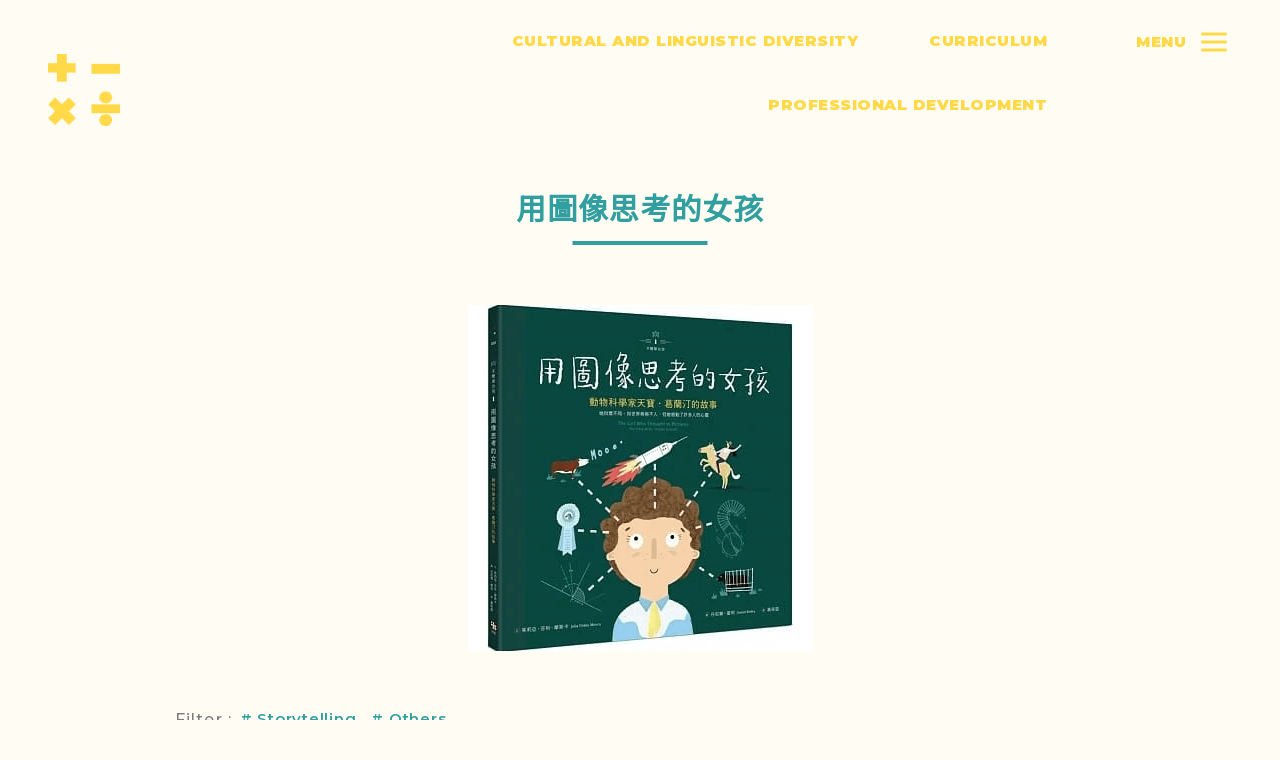

--- FILE ---
content_type: text/html; charset=UTF-8
request_url: https://cldmaths.edu.hku.hk/resources/%E7%94%A8%E5%9C%96%E5%83%8F%E6%80%9D%E8%80%83%E7%9A%84%E5%A5%B3%E5%AD%A9/
body_size: 69159
content:
<!DOCTYPE html><html
class="no-js" ><head><meta
charset="UTF-8"><meta
name="viewport" content="width=device-width, initial-scale=1.0" ><meta
name='robots' content='index, follow, max-image-preview:large, max-snippet:-1, max-video-preview:-1' /><title>用圖像思考的女孩 - NCS</title><link
rel="canonical" href="https://cldmaths.edu.hku.hk/resources/用圖像思考的女孩/" /><meta
property="og:locale" content="en_US" /><meta
property="og:type" content="article" /><meta
property="og:title" content="用圖像思考的女孩 - NCS" /><meta
property="og:url" content="https://cldmaths.edu.hku.hk/resources/用圖像思考的女孩/" /><meta
property="og:site_name" content="NCS" /><meta
property="article:modified_time" content="2022-08-16T14:19:37+00:00" /><meta
property="og:image" content="https://cldmaths.edu.hku.hk/wp-content/uploads/2022/08/2021_bk30.png" /><meta
property="og:image:width" content="345" /><meta
property="og:image:height" content="346" /><meta
property="og:image:type" content="image/png" /><meta
name="twitter:card" content="summary_large_image" /> <script type="application/ld+json" class="yoast-schema-graph">{"@context":"https://schema.org","@graph":[{"@type":"WebPage","@id":"https://cldmaths.edu.hku.hk/resources/%e7%94%a8%e5%9c%96%e5%83%8f%e6%80%9d%e8%80%83%e7%9a%84%e5%a5%b3%e5%ad%a9/","url":"https://cldmaths.edu.hku.hk/resources/%e7%94%a8%e5%9c%96%e5%83%8f%e6%80%9d%e8%80%83%e7%9a%84%e5%a5%b3%e5%ad%a9/","name":"用圖像思考的女孩 - NCS","isPartOf":{"@id":"https://cldmaths.edu.hku.hk/#website"},"primaryImageOfPage":{"@id":"https://cldmaths.edu.hku.hk/resources/%e7%94%a8%e5%9c%96%e5%83%8f%e6%80%9d%e8%80%83%e7%9a%84%e5%a5%b3%e5%ad%a9/#primaryimage"},"image":{"@id":"https://cldmaths.edu.hku.hk/resources/%e7%94%a8%e5%9c%96%e5%83%8f%e6%80%9d%e8%80%83%e7%9a%84%e5%a5%b3%e5%ad%a9/#primaryimage"},"thumbnailUrl":"https://cldmaths.edu.hku.hk/wp-content/uploads/2022/08/2021_bk30.png","datePublished":"2022-06-08T07:34:00+00:00","dateModified":"2022-08-16T14:19:37+00:00","breadcrumb":{"@id":"https://cldmaths.edu.hku.hk/resources/%e7%94%a8%e5%9c%96%e5%83%8f%e6%80%9d%e8%80%83%e7%9a%84%e5%a5%b3%e5%ad%a9/#breadcrumb"},"inLanguage":"en-US","potentialAction":[{"@type":"ReadAction","target":["https://cldmaths.edu.hku.hk/resources/%e7%94%a8%e5%9c%96%e5%83%8f%e6%80%9d%e8%80%83%e7%9a%84%e5%a5%b3%e5%ad%a9/"]}]},{"@type":"ImageObject","inLanguage":"en-US","@id":"https://cldmaths.edu.hku.hk/resources/%e7%94%a8%e5%9c%96%e5%83%8f%e6%80%9d%e8%80%83%e7%9a%84%e5%a5%b3%e5%ad%a9/#primaryimage","url":"https://cldmaths.edu.hku.hk/wp-content/uploads/2022/08/2021_bk30.png","contentUrl":"https://cldmaths.edu.hku.hk/wp-content/uploads/2022/08/2021_bk30.png","width":345,"height":346},{"@type":"BreadcrumbList","@id":"https://cldmaths.edu.hku.hk/resources/%e7%94%a8%e5%9c%96%e5%83%8f%e6%80%9d%e8%80%83%e7%9a%84%e5%a5%b3%e5%ad%a9/#breadcrumb","itemListElement":[{"@type":"ListItem","position":1,"name":"Home","item":"https://cldmaths.edu.hku.hk/"},{"@type":"ListItem","position":2,"name":"用圖像思考的女孩"}]},{"@type":"WebSite","@id":"https://cldmaths.edu.hku.hk/#website","url":"https://cldmaths.edu.hku.hk/","name":"NCS","description":"","publisher":{"@id":"https://cldmaths.edu.hku.hk/#organization"},"potentialAction":[{"@type":"SearchAction","target":{"@type":"EntryPoint","urlTemplate":"https://cldmaths.edu.hku.hk/?s={search_term_string}"},"query-input":"required name=search_term_string"}],"inLanguage":"en-US"},{"@type":"Organization","@id":"https://cldmaths.edu.hku.hk/#organization","name":"NCS","url":"https://cldmaths.edu.hku.hk/","sameAs":[],"logo":{"@type":"ImageObject","inLanguage":"en-US","@id":"https://cldmaths.edu.hku.hk/#/schema/logo/image/","url":"https://cldmaths.edu.hku.hk/wp-content/uploads/2020/09/logo.png","contentUrl":"https://cldmaths.edu.hku.hk/wp-content/uploads/2020/09/logo.png","width":73,"height":74,"caption":"NCS"},"image":{"@id":"https://cldmaths.edu.hku.hk/#/schema/logo/image/"}}]}</script> <link
rel='dns-prefetch' href='//s.w.org' /><link
rel="alternate" type="application/rss+xml" title="NCS &raquo; Feed" href="https://cldmaths.edu.hku.hk/feed/" /><link
rel="alternate" type="application/rss+xml" title="NCS &raquo; Comments Feed" href="https://cldmaths.edu.hku.hk/comments/feed/" /><link
rel='stylesheet' id='wp-block-library-css'  href='https://cldmaths.edu.hku.hk/wp-includes/css/dist/block-library/style.min.css' media='all' /><style id='global-styles-inline-css'>body{--wp--preset--color--black:#000;--wp--preset--color--cyan-bluish-gray:#abb8c3;--wp--preset--color--white:#fff;--wp--preset--color--pale-pink:#f78da7;--wp--preset--color--vivid-red:#cf2e2e;--wp--preset--color--luminous-vivid-orange:#ff6900;--wp--preset--color--luminous-vivid-amber:#fcb900;--wp--preset--color--light-green-cyan:#7bdcb5;--wp--preset--color--vivid-green-cyan:#00d084;--wp--preset--color--pale-cyan-blue:#8ed1fc;--wp--preset--color--vivid-cyan-blue:#0693e3;--wp--preset--color--vivid-purple:#9b51e0;--wp--preset--color--accent:#cd2653;--wp--preset--color--primary:#000;--wp--preset--color--secondary:#6d6d6d;--wp--preset--color--subtle-background:#dcd7ca;--wp--preset--color--background:#f5efe0;--wp--preset--gradient--vivid-cyan-blue-to-vivid-purple:linear-gradient(135deg,rgba(6,147,227,1) 0%,rgb(155,81,224) 100%);--wp--preset--gradient--light-green-cyan-to-vivid-green-cyan:linear-gradient(135deg,rgb(122,220,180) 0%,rgb(0,208,130) 100%);--wp--preset--gradient--luminous-vivid-amber-to-luminous-vivid-orange:linear-gradient(135deg,rgba(252,185,0,1) 0%,rgba(255,105,0,1) 100%);--wp--preset--gradient--luminous-vivid-orange-to-vivid-red:linear-gradient(135deg,rgba(255,105,0,1) 0%,rgb(207,46,46) 100%);--wp--preset--gradient--very-light-gray-to-cyan-bluish-gray:linear-gradient(135deg,rgb(238,238,238) 0%,rgb(169,184,195) 100%);--wp--preset--gradient--cool-to-warm-spectrum:linear-gradient(135deg,rgb(74,234,220) 0%,rgb(151,120,209) 20%,rgb(207,42,186) 40%,rgb(238,44,130) 60%,rgb(251,105,98) 80%,rgb(254,248,76) 100%);--wp--preset--gradient--blush-light-purple:linear-gradient(135deg,rgb(255,206,236) 0%,rgb(152,150,240) 100%);--wp--preset--gradient--blush-bordeaux:linear-gradient(135deg,rgb(254,205,165) 0%,rgb(254,45,45) 50%,rgb(107,0,62) 100%);--wp--preset--gradient--luminous-dusk:linear-gradient(135deg,rgb(255,203,112) 0%,rgb(199,81,192) 50%,rgb(65,88,208) 100%);--wp--preset--gradient--pale-ocean:linear-gradient(135deg,rgb(255,245,203) 0%,rgb(182,227,212) 50%,rgb(51,167,181) 100%);--wp--preset--gradient--electric-grass:linear-gradient(135deg,rgb(202,248,128) 0%,rgb(113,206,126) 100%);--wp--preset--gradient--midnight:linear-gradient(135deg,rgb(2,3,129) 0%,rgb(40,116,252) 100%);--wp--preset--duotone--dark-grayscale:url('#wp-duotone-dark-grayscale');--wp--preset--duotone--grayscale:url('#wp-duotone-grayscale');--wp--preset--duotone--purple-yellow:url('#wp-duotone-purple-yellow');--wp--preset--duotone--blue-red:url('#wp-duotone-blue-red');--wp--preset--duotone--midnight:url('#wp-duotone-midnight');--wp--preset--duotone--magenta-yellow:url('#wp-duotone-magenta-yellow');--wp--preset--duotone--purple-green:url('#wp-duotone-purple-green');--wp--preset--duotone--blue-orange:url('#wp-duotone-blue-orange');--wp--preset--font-size--small:18px;--wp--preset--font-size--medium:20px;--wp--preset--font-size--large:26.25px;--wp--preset--font-size--x-large:42px;--wp--preset--font-size--normal:21px;--wp--preset--font-size--larger:32px}.has-black-color{color:var(--wp--preset--color--black) !important}.has-cyan-bluish-gray-color{color:var(--wp--preset--color--cyan-bluish-gray) !important}.has-white-color{color:var(--wp--preset--color--white) !important}.has-pale-pink-color{color:var(--wp--preset--color--pale-pink) !important}.has-vivid-red-color{color:var(--wp--preset--color--vivid-red) !important}.has-luminous-vivid-orange-color{color:var(--wp--preset--color--luminous-vivid-orange) !important}.has-luminous-vivid-amber-color{color:var(--wp--preset--color--luminous-vivid-amber) !important}.has-light-green-cyan-color{color:var(--wp--preset--color--light-green-cyan) !important}.has-vivid-green-cyan-color{color:var(--wp--preset--color--vivid-green-cyan) !important}.has-pale-cyan-blue-color{color:var(--wp--preset--color--pale-cyan-blue) !important}.has-vivid-cyan-blue-color{color:var(--wp--preset--color--vivid-cyan-blue) !important}.has-vivid-purple-color{color:var(--wp--preset--color--vivid-purple) !important}.has-black-background-color{background-color:var(--wp--preset--color--black) !important}.has-cyan-bluish-gray-background-color{background-color:var(--wp--preset--color--cyan-bluish-gray) !important}.has-white-background-color{background-color:var(--wp--preset--color--white) !important}.has-pale-pink-background-color{background-color:var(--wp--preset--color--pale-pink) !important}.has-vivid-red-background-color{background-color:var(--wp--preset--color--vivid-red) !important}.has-luminous-vivid-orange-background-color{background-color:var(--wp--preset--color--luminous-vivid-orange) !important}.has-luminous-vivid-amber-background-color{background-color:var(--wp--preset--color--luminous-vivid-amber) !important}.has-light-green-cyan-background-color{background-color:var(--wp--preset--color--light-green-cyan) !important}.has-vivid-green-cyan-background-color{background-color:var(--wp--preset--color--vivid-green-cyan) !important}.has-pale-cyan-blue-background-color{background-color:var(--wp--preset--color--pale-cyan-blue) !important}.has-vivid-cyan-blue-background-color{background-color:var(--wp--preset--color--vivid-cyan-blue) !important}.has-vivid-purple-background-color{background-color:var(--wp--preset--color--vivid-purple) !important}.has-black-border-color{border-color:var(--wp--preset--color--black) !important}.has-cyan-bluish-gray-border-color{border-color:var(--wp--preset--color--cyan-bluish-gray) !important}.has-white-border-color{border-color:var(--wp--preset--color--white) !important}.has-pale-pink-border-color{border-color:var(--wp--preset--color--pale-pink) !important}.has-vivid-red-border-color{border-color:var(--wp--preset--color--vivid-red) !important}.has-luminous-vivid-orange-border-color{border-color:var(--wp--preset--color--luminous-vivid-orange) !important}.has-luminous-vivid-amber-border-color{border-color:var(--wp--preset--color--luminous-vivid-amber) !important}.has-light-green-cyan-border-color{border-color:var(--wp--preset--color--light-green-cyan) !important}.has-vivid-green-cyan-border-color{border-color:var(--wp--preset--color--vivid-green-cyan) !important}.has-pale-cyan-blue-border-color{border-color:var(--wp--preset--color--pale-cyan-blue) !important}.has-vivid-cyan-blue-border-color{border-color:var(--wp--preset--color--vivid-cyan-blue) !important}.has-vivid-purple-border-color{border-color:var(--wp--preset--color--vivid-purple) !important}.has-vivid-cyan-blue-to-vivid-purple-gradient-background{background:var(--wp--preset--gradient--vivid-cyan-blue-to-vivid-purple) !important}.has-light-green-cyan-to-vivid-green-cyan-gradient-background{background:var(--wp--preset--gradient--light-green-cyan-to-vivid-green-cyan) !important}.has-luminous-vivid-amber-to-luminous-vivid-orange-gradient-background{background:var(--wp--preset--gradient--luminous-vivid-amber-to-luminous-vivid-orange) !important}.has-luminous-vivid-orange-to-vivid-red-gradient-background{background:var(--wp--preset--gradient--luminous-vivid-orange-to-vivid-red) !important}.has-very-light-gray-to-cyan-bluish-gray-gradient-background{background:var(--wp--preset--gradient--very-light-gray-to-cyan-bluish-gray) !important}.has-cool-to-warm-spectrum-gradient-background{background:var(--wp--preset--gradient--cool-to-warm-spectrum) !important}.has-blush-light-purple-gradient-background{background:var(--wp--preset--gradient--blush-light-purple) !important}.has-blush-bordeaux-gradient-background{background:var(--wp--preset--gradient--blush-bordeaux) !important}.has-luminous-dusk-gradient-background{background:var(--wp--preset--gradient--luminous-dusk) !important}.has-pale-ocean-gradient-background{background:var(--wp--preset--gradient--pale-ocean) !important}.has-electric-grass-gradient-background{background:var(--wp--preset--gradient--electric-grass) !important}.has-midnight-gradient-background{background:var(--wp--preset--gradient--midnight) !important}.has-small-font-size{font-size:var(--wp--preset--font-size--small) !important}.has-medium-font-size{font-size:var(--wp--preset--font-size--medium) !important}.has-large-font-size{font-size:var(--wp--preset--font-size--large) !important}.has-x-large-font-size{font-size:var(--wp--preset--font-size--x-large) !important}</style><link
rel='stylesheet' id='wp-post-modal-css'  href='https://cldmaths.edu.hku.hk/wp-content/plugins/wp-post-modal/public/css/wp-post-modal-public.css' media='all' /><link
rel='stylesheet' id='ivory-search-styles-css'  href='https://cldmaths.edu.hku.hk/wp-content/plugins/add-search-to-menu/public/css/ivory-search.min.css' media='all' /><link
rel='stylesheet' id='bootstrap-min-css'  href='https://cldmaths.edu.hku.hk/wp-content/themes/ncs/assets/css/bootstrap.min.css' media='all' /><link
rel='stylesheet' id='corousel-min-css'  href='https://cldmaths.edu.hku.hk/wp-content/themes/ncs/assets/css/owl.carousel.min.css' media='all' /><link
rel='stylesheet' id='aos-css'  href='https://cldmaths.edu.hku.hk/wp-content/themes/ncs/assets/css/aos.css' media='all' /><link
rel='stylesheet' id='about-us-css'  href='https://cldmaths.edu.hku.hk/wp-content/themes/ncs/assets/css/about-us.css' media='all' /><link
rel='stylesheet' id='professional-development-css'  href='https://cldmaths.edu.hku.hk/wp-content/themes/ncs/assets/css/professional-development.css' media='all' /><link
rel='stylesheet' id='event-css'  href='https://cldmaths.edu.hku.hk/wp-content/themes/ncs/assets/css/event.css' media='all' /><link
rel='stylesheet' id='other-css'  href='https://cldmaths.edu.hku.hk/wp-content/themes/ncs/assets/css/other.css' media='all' /><link
rel='stylesheet' id='home-css'  href='https://cldmaths.edu.hku.hk/wp-content/themes/ncs/assets/css/home.css' media='all' /><link
rel='stylesheet' id='curriculum-css'  href='https://cldmaths.edu.hku.hk/wp-content/themes/ncs/assets/css/curriculum.css' media='all' /><link
rel='stylesheet' id='event-detail-css'  href='https://cldmaths.edu.hku.hk/wp-content/themes/ncs/assets/css/event-detail.css' media='all' /><link
rel='stylesheet' id='twentytwenty-style-css'  href='https://cldmaths.edu.hku.hk/wp-content/themes/ncs/style.css' media='all' /><style id='twentytwenty-style-inline-css'>.color-accent,.color-accent-hover:hover,.color-accent-hover:focus,:root .has-accent-color,.has-drop-cap:not(:focus):first-letter,.wp-block-button.is-style-outline,a{color:#cd2653}blockquote,.border-color-accent,.border-color-accent-hover:hover,.border-color-accent-hover:focus{border-color:#cd2653}button,.button,.faux-button,.wp-block-button__link,.wp-block-file .wp-block-file__button,input[type="button"],input[type="reset"],input[type="submit"],.bg-accent,.bg-accent-hover:hover,.bg-accent-hover:focus,:root .has-accent-background-color,.comment-reply-link{background-color:#cd2653}.fill-children-accent,.fill-children-accent
*{fill:#cd2653}body,.entry-title a,:root .has-primary-color{color:#000}:root .has-primary-background-color{background-color:#000}cite,figcaption,.wp-caption-text,.post-meta,.entry-content .wp-block-archives li,.entry-content .wp-block-categories li,.entry-content .wp-block-latest-posts li,.wp-block-latest-comments__comment-date,.wp-block-latest-posts__post-date,.wp-block-embed figcaption,.wp-block-image figcaption,.wp-block-pullquote cite,.comment-metadata,.comment-respond .comment-notes,.comment-respond .logged-in-as,.pagination .dots,.entry-content hr:not(.has-background),hr.styled-separator,:root .has-secondary-color{color:#6d6d6d}:root .has-secondary-background-color{background-color:#6d6d6d}pre,fieldset,input,textarea,table,table *,hr{border-color:#dcd7ca}caption,code,code,kbd,samp,.wp-block-table.is-style-stripes tbody tr:nth-child(odd),:root .has-subtle-background-background-color{background-color:#dcd7ca}.wp-block-table.is-style-stripes{border-bottom-color:#dcd7ca}.wp-block-latest-posts.is-grid
li{border-top-color:#dcd7ca}:root .has-subtle-background-color{color:#dcd7ca}body:not(.overlay-header) .primary-menu > li > a,body:not(.overlay-header) .primary-menu > li > .icon,.modal-menu a,.footer-menu a, .footer-widgets a,#site-footer .wp-block-button.is-style-outline,.wp-block-pullquote:before,.singular:not(.overlay-header) .entry-header a,.archive-header a,.header-footer-group .color-accent,.header-footer-group .color-accent-hover:hover{color:#cd2653}.social-icons a,#site-footer button:not(.toggle),#site-footer .button,#site-footer .faux-button,#site-footer .wp-block-button__link,#site-footer .wp-block-file__button,#site-footer input[type="button"],#site-footer input[type="reset"],#site-footer input[type="submit"]{background-color:#cd2653}.header-footer-group,body:not(.overlay-header) #site-header .toggle,.menu-modal
.toggle{color:#000}body:not(.overlay-header) .primary-menu
ul{background-color:#000}body:not(.overlay-header) .primary-menu>li>ul:after{border-bottom-color:#000}body:not(.overlay-header) .primary-menu ul ul:after{border-left-color:#000}.site-description,body:not(.overlay-header) .toggle-inner .toggle-text,.widget .post-date,.widget .rss-date,.widget_archive li,.widget_categories li,.widget cite,.widget_pages li,.widget_meta li,.widget_nav_menu li,.powered-by-wordpress,.to-the-top,.singular .entry-header .post-meta,.singular:not(.overlay-header) .entry-header .post-meta
a{color:#6d6d6d}.header-footer-group pre,.header-footer-group fieldset,.header-footer-group input,.header-footer-group textarea,.header-footer-group table,.header-footer-group table *,.footer-nav-widgets-wrapper,#site-footer,.menu-modal nav *,.footer-widgets-outer-wrapper,.footer-top{border-color:#dcd7ca}.header-footer-group table caption,body:not(.overlay-header) .header-inner .toggle-wrapper::before{background-color:#dcd7ca}</style><link
rel='stylesheet' id='twentytwenty-print-style-css'  href='https://cldmaths.edu.hku.hk/wp-content/themes/twentytwenty/print.css' media='print' /><link
rel='stylesheet' id='loftloader-lite-animation-css'  href='https://cldmaths.edu.hku.hk/wp-content/plugins/loftloader/assets/css/loftloader.min.css' media='all' /> <script src='https://cldmaths.edu.hku.hk/wp-includes/js/jquery/jquery.min.js' id='jquery-core-js'></script> <script src='https://cldmaths.edu.hku.hk/wp-includes/js/jquery/jquery-migrate.min.js' id='jquery-migrate-js'></script> <script id='wp-post-modal-js-extra'>var fromPHP={"pluginUrl":"https:\/\/cldmaths.edu.hku.hk\/wp-content\/plugins\/wp-post-modal\/public\/","breakpoint":"0","styled":"1","disableScrolling":"","loader":"1","ajax_url":"https:\/\/cldmaths.edu.hku.hk\/wp-admin\/admin-ajax.php","siteUrl":"https:\/\/cldmaths.edu.hku.hk","restMethod":"","iframe":"1","urlState":"","containerID":"#modal-ready","modalLinkClass":"modal-link","isAdmin":"","customizing":""};</script> <script src='https://cldmaths.edu.hku.hk/wp-content/plugins/wp-post-modal/public/js/wp-post-modal-public.js' id='wp-post-modal-js'></script> <script src='https://cldmaths.edu.hku.hk/wp-content/themes/twentytwenty/assets/js/index.js' id='twentytwenty-js-js' async></script> <script src='https://cldmaths.edu.hku.hk/wp-content/themes/ncs/assets/js/matchheight.js' id='matchheight-js-js'></script> <script src='https://cldmaths.edu.hku.hk/wp-content/themes/ncs/assets/js/aos.js' id='aos-js-js'></script> <script src='https://cldmaths.edu.hku.hk/wp-content/themes/ncs/assets/js/bootstrap.min.js' id='bootstrap-min-script-js'></script> <script src='https://cldmaths.edu.hku.hk/wp-content/themes/ncs/assets/js/owl.carousel.min.js' id='owl-carousel-min-script-js'></script> <script src='https://cldmaths.edu.hku.hk/wp-content/themes/ncs/assets/js/dotdotdot.js' id='dotdotdot-script-js'></script> <script src='https://cldmaths.edu.hku.hk/wp-content/themes/ncs/assets/js/validation.js' id='validation-script-js'></script> <script src='https://cldmaths.edu.hku.hk/wp-content/themes/ncs/assets/js/ncs-custom.js' id='ncs-custom-script-js'></script> <script src='https://cldmaths.edu.hku.hk/wp-content/themes/ncs/assets/js/ncs.js' id='ncs-script-js'></script> <script src='https://cldmaths.edu.hku.hk/wp-content/themes/ncs/assets/js/slabout.js' id='slabout-script-js'></script> <link
rel="https://api.w.org/" href="https://cldmaths.edu.hku.hk/wp-json/" /><link
rel="alternate" type="application/json" href="https://cldmaths.edu.hku.hk/wp-json/wp/v2/resources/3169" /><link
rel="EditURI" type="application/rsd+xml" title="RSD" href="https://cldmaths.edu.hku.hk/xmlrpc.php?rsd" /><link
rel="wlwmanifest" type="application/wlwmanifest+xml" href="https://cldmaths.edu.hku.hk/wp-includes/wlwmanifest.xml" /><link
rel='shortlink' href='https://cldmaths.edu.hku.hk/?p=3169' /><link
rel="alternate" type="application/json+oembed" href="https://cldmaths.edu.hku.hk/wp-json/oembed/1.0/embed?url=https%3A%2F%2Fcldmaths.edu.hku.hk%2Fresources%2F%25e7%2594%25a8%25e5%259c%2596%25e5%2583%258f%25e6%2580%259d%25e8%2580%2583%25e7%259a%2584%25e5%25a5%25b3%25e5%25ad%25a9%2F" /><link
rel="alternate" type="text/xml+oembed" href="https://cldmaths.edu.hku.hk/wp-json/oembed/1.0/embed?url=https%3A%2F%2Fcldmaths.edu.hku.hk%2Fresources%2F%25e7%2594%25a8%25e5%259c%2596%25e5%2583%258f%25e6%2580%259d%25e8%2580%2583%25e7%259a%2584%25e5%25a5%25b3%25e5%25ad%25a9%2F&#038;format=xml" /><meta
property="og:image" content="https://cldmaths.edu.hku.hk/wp-content/uploads/2022/08/2021_bk30.png" /><meta
name="twitter:image" content="https://cldmaths.edu.hku.hk/wp-content/uploads/2022/08/2021_bk30.png" /> <script>document.documentElement.className=document.documentElement.className.replace('no-js','js');</script> <link
rel="icon" href="https://cldmaths.edu.hku.hk/wp-content/uploads/2022/08/cropped-cldmaths_ico-1-32x32.png" sizes="32x32" /><link
rel="icon" href="https://cldmaths.edu.hku.hk/wp-content/uploads/2022/08/cropped-cldmaths_ico-1-192x192.png" sizes="192x192" /><link
rel="apple-touch-icon" href="https://cldmaths.edu.hku.hk/wp-content/uploads/2022/08/cropped-cldmaths_ico-1-180x180.png" /><meta
name="msapplication-TileImage" content="https://cldmaths.edu.hku.hk/wp-content/uploads/2022/08/cropped-cldmaths_ico-1-270x270.png" /> <script>function setREVStartSize(e){window.RSIW=window.RSIW===undefined?window.innerWidth:window.RSIW;window.RSIH=window.RSIH===undefined?window.innerHeight:window.RSIH;try{var pw=document.getElementById(e.c).parentNode.offsetWidth,newh;pw=pw===0||isNaN(pw)||(e.l=="fullwidth"||e.layout=="fullwidth")?window.RSIW:pw;e.tabw=e.tabw===undefined?0:parseInt(e.tabw);e.thumbw=e.thumbw===undefined?0:parseInt(e.thumbw);e.tabh=e.tabh===undefined?0:parseInt(e.tabh);e.thumbh=e.thumbh===undefined?0:parseInt(e.thumbh);e.tabhide=e.tabhide===undefined?0:parseInt(e.tabhide);e.thumbhide=e.thumbhide===undefined?0:parseInt(e.thumbhide);e.mh=e.mh===undefined||e.mh==""||e.mh==="auto"?0:parseInt(e.mh,0);if(e.layout==="fullscreen"||e.l==="fullscreen")
newh=Math.max(e.mh,window.RSIH);else{e.gw=Array.isArray(e.gw)?e.gw:[e.gw];for(var i in e.rl)if(e.gw[i]===undefined||e.gw[i]===0)e.gw[i]=e.gw[i-1];e.gh=e.el===undefined||e.el===""||(Array.isArray(e.el)&&e.el.length==0)?e.gh:e.el;e.gh=Array.isArray(e.gh)?e.gh:[e.gh];for(var i in e.rl)if(e.gh[i]===undefined||e.gh[i]===0)e.gh[i]=e.gh[i-1];var nl=new Array(e.rl.length),ix=0,sl;e.tabw=e.tabhide>=pw?0:e.tabw;e.thumbw=e.thumbhide>=pw?0:e.thumbw;e.tabh=e.tabhide>=pw?0:e.tabh;e.thumbh=e.thumbhide>=pw?0:e.thumbh;for(var i in e.rl)nl[i]=e.rl[i]<window.RSIW?0:e.rl[i];sl=nl[0];for(var i in nl)if(sl>nl[i]&&nl[i]>0){sl=nl[i];ix=i;}
var m=pw>(e.gw[ix]+e.tabw+e.thumbw)?1:(pw-(e.tabw+e.thumbw))/(e.gw[ix]);newh=(e.gh[ix]*m)+(e.tabh+e.thumbh);}
var el=document.getElementById(e.c);if(el!==null&&el)el.style.height=newh+"px";el=document.getElementById(e.c+"_wrapper");if(el!==null&&el){el.style.height=newh+"px";el.style.display="block";}}catch(e){console.log("Failure at Presize of Slider:"+e)}};</script> <style id="loftloader-lite-custom-bg-color">#loftloader-wrapper .loader-section{background:#8f68be}</style><style id="loftloader-lite-custom-bg-opacity">#loftloader-wrapper .loader-section{opacity:1}</style><style id="loftloader-lite-custom-loader">#loftloader-wrapper.pl-imgloading
#loader{width:568px}#loftloader-wrapper.pl-imgloading #loader
span{background-size:cover;background-image:url(https://cldmaths.edu.hku.hk/wp-content/uploads/2022/07/loading-gif.gif)}</style><script>(function(i,s,o,g,r,a,m){i['GoogleAnalyticsObject']=r;i[r]=i[r]||function(){(i[r].q=i[r].q||[]).push(arguments)},i[r].l=1*new Date();a=s.createElement(o),m=s.getElementsByTagName(o)[0];a.async=1;a.src=g;m.parentNode.insertBefore(a,m)})(window,document,'script','https://www.google-analytics.com/analytics.js','ga');ga('create','UA-127784261-1','auto');ga('send','pageview');</script> </head><body
class="resources-template-default single single-resources postid-3169 single-format-standard wp-custom-logo wp-embed-responsive twentytwenty singular enable-search-modal has-post-thumbnail has-single-pagination not-showing-comments hide-avatars footer-top-visible loftloader-lite-enabled" id="back-to-top"><div id="loftloader-wrapper" class="pl-imgloading" data-show-close-time="15000" data-max-load-time="5000"><div class="loader-inner"><div id="loader"><div class="imgloading-container"><span style="background-image: url(https://cldmaths.edu.hku.hk/wp-content/uploads/2022/07/loading-gif.gif);"></span></div><img width="568" height="140" data-no-lazy="1" class="skip-lazy" alt="loader image" src="https://cldmaths.edu.hku.hk/wp-content/uploads/2022/07/loading-gif.gif"></div></div><div class="loader-section section-fade"></div><div class="loader-close-button" style="display: none;"><span class="screen-reader-text">Close</span></div></div><a
class="skip-link screen-reader-text" href="#site-content">Skip to the content</a><svg
xmlns="http://www.w3.org/2000/svg" viewBox="0 0 0 0" width="0" height="0" focusable="false" role="none" style="visibility: hidden; position: absolute; left: -9999px; overflow: hidden;" ><defs><filter
id="wp-duotone-dark-grayscale"><feColorMatrix
color-interpolation-filters="sRGB" type="matrix" values=" .299 .587 .114 0 0 .299 .587 .114 0 0 .299 .587 .114 0 0 .299 .587 .114 0 0 " /><feComponentTransfer
color-interpolation-filters="sRGB" ><feFuncR
type="table" tableValues="0 0.49803921568627" /><feFuncG
type="table" tableValues="0 0.49803921568627" /><feFuncB
type="table" tableValues="0 0.49803921568627" /><feFuncA
type="table" tableValues="1 1" /></feComponentTransfer><feComposite
in2="SourceGraphic" operator="in" /></filter></defs></svg><svg
xmlns="http://www.w3.org/2000/svg" viewBox="0 0 0 0" width="0" height="0" focusable="false" role="none" style="visibility: hidden; position: absolute; left: -9999px; overflow: hidden;" ><defs><filter
id="wp-duotone-grayscale"><feColorMatrix
color-interpolation-filters="sRGB" type="matrix" values=" .299 .587 .114 0 0 .299 .587 .114 0 0 .299 .587 .114 0 0 .299 .587 .114 0 0 " /><feComponentTransfer
color-interpolation-filters="sRGB" ><feFuncR
type="table" tableValues="0 1" /><feFuncG
type="table" tableValues="0 1" /><feFuncB
type="table" tableValues="0 1" /><feFuncA
type="table" tableValues="1 1" /></feComponentTransfer><feComposite
in2="SourceGraphic" operator="in" /></filter></defs></svg><svg
xmlns="http://www.w3.org/2000/svg" viewBox="0 0 0 0" width="0" height="0" focusable="false" role="none" style="visibility: hidden; position: absolute; left: -9999px; overflow: hidden;" ><defs><filter
id="wp-duotone-purple-yellow"><feColorMatrix
color-interpolation-filters="sRGB" type="matrix" values=" .299 .587 .114 0 0 .299 .587 .114 0 0 .299 .587 .114 0 0 .299 .587 .114 0 0 " /><feComponentTransfer
color-interpolation-filters="sRGB" ><feFuncR
type="table" tableValues="0.54901960784314 0.98823529411765" /><feFuncG
type="table" tableValues="0 1" /><feFuncB
type="table" tableValues="0.71764705882353 0.25490196078431" /><feFuncA
type="table" tableValues="1 1" /></feComponentTransfer><feComposite
in2="SourceGraphic" operator="in" /></filter></defs></svg><svg
xmlns="http://www.w3.org/2000/svg" viewBox="0 0 0 0" width="0" height="0" focusable="false" role="none" style="visibility: hidden; position: absolute; left: -9999px; overflow: hidden;" ><defs><filter
id="wp-duotone-blue-red"><feColorMatrix
color-interpolation-filters="sRGB" type="matrix" values=" .299 .587 .114 0 0 .299 .587 .114 0 0 .299 .587 .114 0 0 .299 .587 .114 0 0 " /><feComponentTransfer
color-interpolation-filters="sRGB" ><feFuncR
type="table" tableValues="0 1" /><feFuncG
type="table" tableValues="0 0.27843137254902" /><feFuncB
type="table" tableValues="0.5921568627451 0.27843137254902" /><feFuncA
type="table" tableValues="1 1" /></feComponentTransfer><feComposite
in2="SourceGraphic" operator="in" /></filter></defs></svg><svg
xmlns="http://www.w3.org/2000/svg" viewBox="0 0 0 0" width="0" height="0" focusable="false" role="none" style="visibility: hidden; position: absolute; left: -9999px; overflow: hidden;" ><defs><filter
id="wp-duotone-midnight"><feColorMatrix
color-interpolation-filters="sRGB" type="matrix" values=" .299 .587 .114 0 0 .299 .587 .114 0 0 .299 .587 .114 0 0 .299 .587 .114 0 0 " /><feComponentTransfer
color-interpolation-filters="sRGB" ><feFuncR
type="table" tableValues="0 0" /><feFuncG
type="table" tableValues="0 0.64705882352941" /><feFuncB
type="table" tableValues="0 1" /><feFuncA
type="table" tableValues="1 1" /></feComponentTransfer><feComposite
in2="SourceGraphic" operator="in" /></filter></defs></svg><svg
xmlns="http://www.w3.org/2000/svg" viewBox="0 0 0 0" width="0" height="0" focusable="false" role="none" style="visibility: hidden; position: absolute; left: -9999px; overflow: hidden;" ><defs><filter
id="wp-duotone-magenta-yellow"><feColorMatrix
color-interpolation-filters="sRGB" type="matrix" values=" .299 .587 .114 0 0 .299 .587 .114 0 0 .299 .587 .114 0 0 .299 .587 .114 0 0 " /><feComponentTransfer
color-interpolation-filters="sRGB" ><feFuncR
type="table" tableValues="0.78039215686275 1" /><feFuncG
type="table" tableValues="0 0.94901960784314" /><feFuncB
type="table" tableValues="0.35294117647059 0.47058823529412" /><feFuncA
type="table" tableValues="1 1" /></feComponentTransfer><feComposite
in2="SourceGraphic" operator="in" /></filter></defs></svg><svg
xmlns="http://www.w3.org/2000/svg" viewBox="0 0 0 0" width="0" height="0" focusable="false" role="none" style="visibility: hidden; position: absolute; left: -9999px; overflow: hidden;" ><defs><filter
id="wp-duotone-purple-green"><feColorMatrix
color-interpolation-filters="sRGB" type="matrix" values=" .299 .587 .114 0 0 .299 .587 .114 0 0 .299 .587 .114 0 0 .299 .587 .114 0 0 " /><feComponentTransfer
color-interpolation-filters="sRGB" ><feFuncR
type="table" tableValues="0.65098039215686 0.40392156862745" /><feFuncG
type="table" tableValues="0 1" /><feFuncB
type="table" tableValues="0.44705882352941 0.4" /><feFuncA
type="table" tableValues="1 1" /></feComponentTransfer><feComposite
in2="SourceGraphic" operator="in" /></filter></defs></svg><svg
xmlns="http://www.w3.org/2000/svg" viewBox="0 0 0 0" width="0" height="0" focusable="false" role="none" style="visibility: hidden; position: absolute; left: -9999px; overflow: hidden;" ><defs><filter
id="wp-duotone-blue-orange"><feColorMatrix
color-interpolation-filters="sRGB" type="matrix" values=" .299 .587 .114 0 0 .299 .587 .114 0 0 .299 .587 .114 0 0 .299 .587 .114 0 0 " /><feComponentTransfer
color-interpolation-filters="sRGB" ><feFuncR
type="table" tableValues="0.098039215686275 1" /><feFuncG
type="table" tableValues="0 0.66274509803922" /><feFuncB
type="table" tableValues="0.84705882352941 0.41960784313725" /><feFuncA
type="table" tableValues="1 1" /></feComponentTransfer><feComposite
in2="SourceGraphic" operator="in" /></filter></defs></svg>
<header
id="site-header" class="header-footer-group" role="banner"><div
class="header-inner section-inner"><div
class="header-titles-wrapper"><button
class="toggle close-nav-toggle fill-children-current-color" style="display: none;" data-toggle-target=".menu-modal" data-toggle-body-class="showing-menu-modal" aria-expanded="false" data-set-focus=".menu-modal">
<span
class="toggle-text">Back</span>
<svg
class="svg-icon" width="24px" height="24px" viewBox="0 0 24 24" version="1.1" xmlns:xlink="http://www.w3.org/1999/xlink" xmlns="http://www.w3.org/2000/svg"><g
id="Group-3" transform="translate(1.5 1.5)"><path
d="M0.5 0.5L20.5 20.5" id="Line-2" fill="none" stroke="#FFD947" stroke-width="3" stroke-linecap="square" /><path
d="M0.5 0.5L20.5 20.5" transform="matrix(-1 0 0 1 21 0)" id="Line-2" fill="none" stroke="#FFD947" stroke-width="3" stroke-linecap="square" /></g></svg>
</button><div
class="header-titles"><div
class="site-logo faux-heading"><a
href="https://cldmaths.edu.hku.hk/" class="custom-logo-link" rel="home"><img
width="73" height="74" src="https://cldmaths.edu.hku.hk/wp-content/uploads/2020/09/logo.png" class="custom-logo" alt="NCS" /></a><span
class="screen-reader-text">NCS</span></div></div><button
class="toggle nav-toggle mobile-nav-toggle" data-toggle-target=".menu-modal"  data-toggle-body-class="showing-menu-modal" aria-expanded="false" data-set-focus=".close-nav-toggle">
<span
class="toggle-inner">
<span
class="toggle-text">Menu</span>
<span
class="toggle-icon">
<svg
width="26px" height="20px" viewBox="0 0 26 20" version="1.1" xmlns:xlink="http://www.w3.org/1999/xlink" xmlns="http://www.w3.org/2000/svg"><g
id="Group" transform="translate(1.5 1.5)"><path
d="M0.359375 0.5L22.6406 0.5" transform="translate(0 8)" id="Line-2" fill="none" stroke="#FFD947" stroke-width="3" stroke-linecap="square" /><path
d="M0.359375 0.5L22.6406 0.5" transform="translate(0 16)" id="Line-2-Copy-2" fill="none" stroke="#FFD947" stroke-width="3" stroke-linecap="square" /><path
d="M0.359375 0.5L22.6406 0.5" id="Line-2-Copy" fill="none" stroke="#FFD947" stroke-width="3" stroke-linecap="square" /></g></svg>
</span>
</span>
</button></div><div
class="header-navigation-wrapper">
<nav
class="primary-menu-wrapper" aria-label="Horizontal" role="navigation"><ul
class="primary-menu reset-list-style"><li
id="menu-item-507" class="menu-item menu-item-type-post_type menu-item-object-page menu-item-507"><a
href="https://cldmaths.edu.hku.hk/cultural-and-linguistic-diversity/">Cultural and Linguistic Diversity</a></li><li
id="menu-item-600" class="menu-item menu-item-type-post_type menu-item-object-page menu-item-has-children menu-item-600"><a
href="https://cldmaths.edu.hku.hk/curriculum/">Curriculum</a><span
class="icon"></span><ul
class="sub-menu"><li
id="menu-item-574" class="menu-item menu-item-type-custom menu-item-object-custom menu-item-574"><a
href="https://cldmaths.edu.hku.hk/curriculum/?curriculum=number-strand">Number Strand</a></li><li
id="menu-item-575" class="menu-item menu-item-type-custom menu-item-object-custom menu-item-575"><a
href="https://cldmaths.edu.hku.hk/curriculum/?curriculum=measures-strand">Measures Strand</a></li><li
id="menu-item-576" class="menu-item menu-item-type-custom menu-item-object-custom menu-item-576"><a
href="https://cldmaths.edu.hku.hk/curriculum/?curriculum=shape-and-space-strand">Shape and Space Strand</a></li><li
id="menu-item-577" class="menu-item menu-item-type-custom menu-item-object-custom menu-item-577"><a
href="https://cldmaths.edu.hku.hk/curriculum/?curriculum=data-handling-strand">Data Handling Strand</a></li><li
id="menu-item-578" class="menu-item menu-item-type-custom menu-item-object-custom menu-item-578"><a
href="https://cldmaths.edu.hku.hk/curriculum/?curriculum=algebra-strand">Algebra Strand</a></li></ul></li><li
id="menu-item-2214" class="menu-item menu-item-type-post_type menu-item-object-page menu-item-has-children menu-item-2214"><a
href="https://cldmaths.edu.hku.hk/professional-development/">Professional Development</a><span
class="icon"></span><ul
class="sub-menu"><li
id="menu-item-2326" class="menu-item menu-item-type-post_type menu-item-object-page menu-item-has-children menu-item-2326"><a
href="https://cldmaths.edu.hku.hk/professional-development/crmt-framework/">CRMT Framework</a><span
class="icon"></span><ul
class="sub-menu"><li
id="menu-item-3308" class="menu-item menu-item-type-post_type menu-item-object-page menu-item-3308"><a
href="https://cldmaths.edu.hku.hk/professional-development/crmt-framework/cognitive-demand/">Cognitive Demand</a></li><li
id="menu-item-3309" class="menu-item menu-item-type-post_type menu-item-object-page menu-item-3309"><a
href="https://cldmaths.edu.hku.hk/professional-development/crmt-framework/depth-of-knowledge-understanding/">Depth of Knowledge &#038; Understanding</a></li><li
id="menu-item-3312" class="menu-item menu-item-type-post_type menu-item-object-page menu-item-3312"><a
href="https://cldmaths.edu.hku.hk/professional-development/crmt-framework/mathematical-discourse/">Mathematical Discourse</a></li><li
id="menu-item-3311" class="menu-item menu-item-type-post_type menu-item-object-page menu-item-3311"><a
href="https://cldmaths.edu.hku.hk/professional-development/crmt-framework/language-support/">Language Support</a></li><li
id="menu-item-3313" class="menu-item menu-item-type-post_type menu-item-object-page menu-item-3313"><a
href="https://cldmaths.edu.hku.hk/professional-development/crmt-framework/power-and-participation/">Power &#038; Participation</a></li><li
id="menu-item-3310" class="menu-item menu-item-type-post_type menu-item-object-page menu-item-3310"><a
href="https://cldmaths.edu.hku.hk/professional-development/crmt-framework/funds-of-knowledge/">Funds of Knowledge</a></li></ul></li><li
id="menu-item-2329" class="menu-item menu-item-type-post_type menu-item-object-page menu-item-has-children menu-item-2329"><a
href="https://cldmaths.edu.hku.hk/professional-development/storytelling/">Storytelling</a><span
class="icon"></span><ul
class="sub-menu"><li
id="menu-item-2372" class="menu-item menu-item-type-custom menu-item-object-custom menu-item-2372"><a
href="https://cldmaths.edu.hku.hk/professional-development/storytelling/numbers-and-operations/?professional-development=numbers-and-operations">Numbers and Operations</a></li><li
id="menu-item-2373" class="menu-item menu-item-type-custom menu-item-object-custom menu-item-2373"><a
href="https://cldmaths.edu.hku.hk/professional-development/storytelling/multiplication-and-division/?professional-development=multiplication-and-division">Multiplication and Division</a></li><li
id="menu-item-2390" class="menu-item menu-item-type-custom menu-item-object-custom menu-item-2390"><a
href="https://cldmaths.edu.hku.hk/professional-development/storytelling/measurements-and-shapes/?professional-development=measurements-and-shapes">Measurements and Shapes</a></li><li
id="menu-item-2391" class="menu-item menu-item-type-custom menu-item-object-custom menu-item-2391"><a
href="https://cldmaths.edu.hku.hk/professional-development/storytelling/fractions/?professional-development=fractions">Fractions</a></li><li
id="menu-item-2392" class="menu-item menu-item-type-custom menu-item-object-custom menu-item-2392"><a
href="https://cldmaths.edu.hku.hk/professional-development/storytelling/others/?professional-development=others">Others</a></li></ul></li></ul></li></ul></nav><div
class="header-toggles hide-no-js"><div
class="toggle-wrapper nav-toggle-wrapper has-expanded-menu"><button
class="toggle nav-toggle desktop-nav-toggle" data-toggle-target=".menu-modal" data-toggle-body-class="showing-menu-modal" aria-expanded="false" data-set-focus=".close-nav-toggle">
<span
class="toggle-inner">
<span
class="toggle-text">Menu</span>
<span
class="toggle-icon">
<svg
width="26px" height="20px" viewBox="0 0 26 20" version="1.1" xmlns:xlink="http://www.w3.org/1999/xlink" xmlns="http://www.w3.org/2000/svg"><g
id="Group" transform="translate(1.5 1.5)"><path
d="M0.359375 0.5L22.6406 0.5" transform="translate(0 8)" id="Line-2" fill="none" stroke="#FFD947" stroke-width="3" stroke-linecap="square" /><path
d="M0.359375 0.5L22.6406 0.5" transform="translate(0 16)" id="Line-2-Copy-2" fill="none" stroke="#FFD947" stroke-width="3" stroke-linecap="square" /><path
d="M0.359375 0.5L22.6406 0.5" id="Line-2-Copy" fill="none" stroke="#FFD947" stroke-width="3" stroke-linecap="square" /></g></svg>
</span>
</span>
</button></div><div
class="toggle-wrapper search-toggle-wrapper"><button
class="toggle search-toggle desktop-search-toggle" data-toggle-target=".search-modal" data-toggle-body-class="showing-search-modal" data-set-focus=".search-modal .search-field" aria-expanded="false">
<span
class="toggle-inner">
<svg
class="svg-icon" aria-hidden="true" role="img" focusable="false" xmlns="http://www.w3.org/2000/svg" width="23" height="23" viewBox="0 0 23 23"><path
d="M38.710696,48.0601792 L43,52.3494831 L41.3494831,54 L37.0601792,49.710696 C35.2632422,51.1481185 32.9839107,52.0076499 30.5038249,52.0076499 C24.7027226,52.0076499 20,47.3049272 20,41.5038249 C20,35.7027226 24.7027226,31 30.5038249,31 C36.3049272,31 41.0076499,35.7027226 41.0076499,41.5038249 C41.0076499,43.9839107 40.1481185,46.2632422 38.710696,48.0601792 Z M36.3875844,47.1716785 C37.8030221,45.7026647 38.6734666,43.7048964 38.6734666,41.5038249 C38.6734666,36.9918565 35.0157934,33.3341833 30.5038249,33.3341833 C25.9918565,33.3341833 22.3341833,36.9918565 22.3341833,41.5038249 C22.3341833,46.0157934 25.9918565,49.6734666 30.5038249,49.6734666 C32.7048964,49.6734666 34.7026647,48.8030221 36.1716785,47.3875844 C36.2023931,47.347638 36.2360451,47.3092237 36.2726343,47.2726343 C36.3092237,47.2360451 36.347638,47.2023931 36.3875844,47.1716785 Z" transform="translate(-20 -31)" /></svg>										<span
class="toggle-text">Search</span>
</span>
</button></div></div></div></div><div
class="search-modal cover-modal header-footer-group" data-modal-target-string=".search-modal" role="dialog" aria-modal="true" aria-label="Search"><div
class="search-modal-inner modal-inner"><div
class="section-inner"><form
role="search"  method="get" class="search-form" action="https://cldmaths.edu.hku.hk/">
<label
for="search-form-2">
<span
class="screen-reader-text">Search for:</span>
<input
type="search" id="search-form-2" class="search-field" placeholder="Search &hellip;" value="" name="s" />
</label>
<input
type="submit" class="search-submit" value="Search" /></form><button
class="toggle search-untoggle close-search-toggle fill-children-current-color" data-toggle-target=".search-modal" data-toggle-body-class="showing-search-modal" data-set-focus=".search-modal .search-field">
<span
class="screen-reader-text">Close search</span>
<svg
class="svg-icon" aria-hidden="true" role="img" focusable="false" xmlns="http://www.w3.org/2000/svg" width="16" height="16" viewBox="0 0 16 16"><polygon
fill="" fill-rule="evenodd" points="6.852 7.649 .399 1.195 1.445 .149 7.899 6.602 14.352 .149 15.399 1.195 8.945 7.649 15.399 14.102 14.352 15.149 7.899 8.695 1.445 15.149 .399 14.102" /></svg>			</button></div></div></div></header><div
class="menu-modal cover-modal header-footer-group" data-modal-target-string=".menu-modal"><div
class="menu-modal-inner modal-inner"><div
class="menu-wrapper section-inner"><div
class="menu-top"><button
class="toggle close-nav-toggle fill-children-current-color" data-toggle-target=".menu-modal" data-toggle-body-class="showing-menu-modal" aria-expanded="false" data-set-focus=".menu-modal">
<span
class="toggle-text">Back</span>
<svg
class="svg-icon" width="24px" height="24px" viewBox="0 0 24 24" version="1.1" xmlns:xlink="http://www.w3.org/1999/xlink" xmlns="http://www.w3.org/2000/svg"><g
id="Group-3" transform="translate(1.5 1.5)"><path
d="M0.5 0.5L20.5 20.5" id="Line-2" fill="none" stroke="#FFD947" stroke-width="3" stroke-linecap="square" /><path
d="M0.5 0.5L20.5 20.5" transform="matrix(-1 0 0 1 21 0)" id="Line-2" fill="none" stroke="#FFD947" stroke-width="3" stroke-linecap="square" /></g></svg>
</button>
<nav
class="expanded-menu" aria-label="Expanded" role="navigation"><ul
class="modal-menu reset-list-style"><li
id="menu-item-21" class="menu-item menu-item-type-post_type menu-item-object-page menu-item-21"><div
class="ancestor-wrapper"><a
href="https://cldmaths.edu.hku.hk/about/">About Us</a></div></li><li
id="menu-item-506" class="menu-item menu-item-type-post_type menu-item-object-page menu-item-506"><div
class="ancestor-wrapper"><a
href="https://cldmaths.edu.hku.hk/cultural-and-linguistic-diversity/">Cultural and Linguistic Diversity</a></div></li><li
id="menu-item-884" class="menu-item menu-item-type-post_type menu-item-object-page menu-item-has-children menu-item-884"><div
class="ancestor-wrapper"><a
href="https://cldmaths.edu.hku.hk/curriculum/">Curriculum</a><button
class="toggle sub-menu-toggle fill-children-current-color" data-toggle-target=".menu-modal .menu-item-884 > .sub-menu" data-toggle-type="slidetoggle" data-toggle-duration="250" aria-expanded="false"><span
class="screen-reader-text">Show sub menu</span><svg
class="svg-icon" aria-hidden="true" role="img" focusable="false" xmlns="http://www.w3.org/2000/svg" width="20" height="12" viewBox="0 0 20 12"><polygon
fill="" fill-rule="evenodd" points="1319.899 365.778 1327.678 358 1329.799 360.121 1319.899 370.021 1310 360.121 1312.121 358" transform="translate(-1310 -358)" /></svg></button></div><ul
class="sub-menu"><li
id="menu-item-564" class="menu-item menu-item-type-custom menu-item-object-custom menu-item-564"><div
class="ancestor-wrapper"><a
href="https://cldmaths.edu.hku.hk/curriculum/?curriculum=number-strand">Number Strand</a></div></li><li
id="menu-item-565" class="menu-item menu-item-type-custom menu-item-object-custom menu-item-565"><div
class="ancestor-wrapper"><a
href="https://cldmaths.edu.hku.hk/curriculum/?curriculum=measures-strand">Measures Strand</a></div></li><li
id="menu-item-566" class="menu-item menu-item-type-custom menu-item-object-custom menu-item-566"><div
class="ancestor-wrapper"><a
href="https://cldmaths.edu.hku.hk/curriculum/?curriculum=shape-and-space-strand">Shape and Space Strand</a></div></li><li
id="menu-item-567" class="menu-item menu-item-type-custom menu-item-object-custom menu-item-567"><div
class="ancestor-wrapper"><a
href="https://cldmaths.edu.hku.hk/curriculum/?curriculum=data-handling-strand">Data Handling Strand</a></div></li><li
id="menu-item-568" class="menu-item menu-item-type-custom menu-item-object-custom menu-item-568"><div
class="ancestor-wrapper"><a
href="https://cldmaths.edu.hku.hk/curriculum/?curriculum=algebra-strand">Algebra Strand</a></div></li></ul></li><li
id="menu-item-2213" class="menu-item menu-item-type-post_type menu-item-object-page menu-item-has-children menu-item-2213"><div
class="ancestor-wrapper"><a
href="https://cldmaths.edu.hku.hk/professional-development/">Professional Development</a><button
class="toggle sub-menu-toggle fill-children-current-color" data-toggle-target=".menu-modal .menu-item-2213 > .sub-menu" data-toggle-type="slidetoggle" data-toggle-duration="250" aria-expanded="false"><span
class="screen-reader-text">Show sub menu</span><svg
class="svg-icon" aria-hidden="true" role="img" focusable="false" xmlns="http://www.w3.org/2000/svg" width="20" height="12" viewBox="0 0 20 12"><polygon
fill="" fill-rule="evenodd" points="1319.899 365.778 1327.678 358 1329.799 360.121 1319.899 370.021 1310 360.121 1312.121 358" transform="translate(-1310 -358)" /></svg></button></div><ul
class="sub-menu"><li
id="menu-item-2325" class="menu-item menu-item-type-post_type menu-item-object-page menu-item-has-children menu-item-2325"><div
class="ancestor-wrapper"><a
href="https://cldmaths.edu.hku.hk/professional-development/crmt-framework/">CRMT Framework</a><button
class="toggle sub-menu-toggle fill-children-current-color" data-toggle-target=".menu-modal .menu-item-2325 > .sub-menu" data-toggle-type="slidetoggle" data-toggle-duration="250" aria-expanded="false"><span
class="screen-reader-text">Show sub menu</span><svg
class="svg-icon" aria-hidden="true" role="img" focusable="false" xmlns="http://www.w3.org/2000/svg" width="20" height="12" viewBox="0 0 20 12"><polygon
fill="" fill-rule="evenodd" points="1319.899 365.778 1327.678 358 1329.799 360.121 1319.899 370.021 1310 360.121 1312.121 358" transform="translate(-1310 -358)" /></svg></button></div><ul
class="sub-menu"><li
id="menu-item-3314" class="menu-item menu-item-type-post_type menu-item-object-page menu-item-3314"><div
class="ancestor-wrapper"><a
href="https://cldmaths.edu.hku.hk/professional-development/crmt-framework/cognitive-demand/">Cognitive Demand</a></div></li><li
id="menu-item-3315" class="menu-item menu-item-type-post_type menu-item-object-page menu-item-3315"><div
class="ancestor-wrapper"><a
href="https://cldmaths.edu.hku.hk/professional-development/crmt-framework/depth-of-knowledge-understanding/">Depth of Knowledge &#038; Understanding</a></div></li><li
id="menu-item-3318" class="menu-item menu-item-type-post_type menu-item-object-page menu-item-3318"><div
class="ancestor-wrapper"><a
href="https://cldmaths.edu.hku.hk/professional-development/crmt-framework/mathematical-discourse/">Mathematical Discourse</a></div></li><li
id="menu-item-3317" class="menu-item menu-item-type-post_type menu-item-object-page menu-item-3317"><div
class="ancestor-wrapper"><a
href="https://cldmaths.edu.hku.hk/professional-development/crmt-framework/language-support/">Language Support</a></div></li><li
id="menu-item-3319" class="menu-item menu-item-type-post_type menu-item-object-page menu-item-3319"><div
class="ancestor-wrapper"><a
href="https://cldmaths.edu.hku.hk/professional-development/crmt-framework/power-and-participation/">Power &#038; Participation</a></div></li><li
id="menu-item-3316" class="menu-item menu-item-type-post_type menu-item-object-page menu-item-3316"><div
class="ancestor-wrapper"><a
href="https://cldmaths.edu.hku.hk/professional-development/crmt-framework/funds-of-knowledge/">Funds of Knowledge</a></div></li></ul></li><li
id="menu-item-2330" class="menu-item menu-item-type-post_type menu-item-object-page menu-item-has-children menu-item-2330"><div
class="ancestor-wrapper"><a
href="https://cldmaths.edu.hku.hk/professional-development/storytelling/">Storytelling</a><button
class="toggle sub-menu-toggle fill-children-current-color" data-toggle-target=".menu-modal .menu-item-2330 > .sub-menu" data-toggle-type="slidetoggle" data-toggle-duration="250" aria-expanded="false"><span
class="screen-reader-text">Show sub menu</span><svg
class="svg-icon" aria-hidden="true" role="img" focusable="false" xmlns="http://www.w3.org/2000/svg" width="20" height="12" viewBox="0 0 20 12"><polygon
fill="" fill-rule="evenodd" points="1319.899 365.778 1327.678 358 1329.799 360.121 1319.899 370.021 1310 360.121 1312.121 358" transform="translate(-1310 -358)" /></svg></button></div><ul
class="sub-menu"><li
id="menu-item-2375" class="menu-item menu-item-type-custom menu-item-object-custom menu-item-2375"><div
class="ancestor-wrapper"><a
href="https://cldmaths.edu.hku.hk/professional-development/storytelling/numbers-and-operations/?professional-development=numbers-and-operations">Numbers and Operations</a></div></li><li
id="menu-item-2374" class="menu-item menu-item-type-custom menu-item-object-custom menu-item-2374"><div
class="ancestor-wrapper"><a
href="https://cldmaths.edu.hku.hk/professional-development/storytelling/multiplication-and-division/?professional-development=multiplication-and-division">Multiplication and Division</a></div></li><li
id="menu-item-2387" class="menu-item menu-item-type-custom menu-item-object-custom menu-item-2387"><div
class="ancestor-wrapper"><a
href="https://cldmaths.edu.hku.hk/professional-development/storytelling/measurements-and-shapes/?professional-development=measurements-and-shapes">Measurements and Shapes</a></div></li><li
id="menu-item-2388" class="menu-item menu-item-type-custom menu-item-object-custom menu-item-2388"><div
class="ancestor-wrapper"><a
href="https://cldmaths.edu.hku.hk/professional-development/storytelling/fractions/?professional-development=fractions">Fractions</a></div></li><li
id="menu-item-2389" class="menu-item menu-item-type-custom menu-item-object-custom menu-item-2389"><div
class="ancestor-wrapper"><a
href="https://cldmaths.edu.hku.hk/professional-development/storytelling/others/?professional-development=others">Others</a></div></li></ul></li></ul></li><li
id="menu-item-2561" class="menu-item menu-item-type-post_type menu-item-object-page menu-item-2561"><div
class="ancestor-wrapper"><a
href="https://cldmaths.edu.hku.hk/events/">Events</a></div></li><li
id="menu-item-2562" class="menu-item menu-item-type-post_type menu-item-object-page menu-item-2562"><div
class="ancestor-wrapper"><a
href="https://cldmaths.edu.hku.hk/interviews/">Interviews</a></div></li><li
id="menu-item-520" class="menu-item menu-item-type-post_type menu-item-object-page menu-item-520"><div
class="ancestor-wrapper"><a
href="https://cldmaths.edu.hku.hk/development/">Development</a></div></li><li
id="menu-item-519" class="menu-item menu-item-type-post_type menu-item-object-page menu-item-519"><div
class="ancestor-wrapper"><a
href="https://cldmaths.edu.hku.hk/connection/">Connection</a></div></li></ul></nav>
<nav
class="mobile-menu 13123" aria-label="Mobile" role="navigation"><ul
class="modal-menu reset-list-style"><li
class="menu-item menu-item-type-post_type menu-item-object-page menu-item-21"><div
class="ancestor-wrapper"><a
href="https://cldmaths.edu.hku.hk/about/">About Us</a></div></li><li
class="menu-item menu-item-type-post_type menu-item-object-page menu-item-506"><div
class="ancestor-wrapper"><a
href="https://cldmaths.edu.hku.hk/cultural-and-linguistic-diversity/">Cultural and Linguistic Diversity</a></div></li><li
class="menu-item menu-item-type-post_type menu-item-object-page menu-item-has-children menu-item-884"><div
class="ancestor-wrapper"><a
href="https://cldmaths.edu.hku.hk/curriculum/">Curriculum</a><button
class="toggle sub-menu-toggle fill-children-current-color" data-toggle-target=".menu-modal .menu-item-884 > .sub-menu" data-toggle-type="slidetoggle" data-toggle-duration="250" aria-expanded="false"><span
class="screen-reader-text">Show sub menu</span><svg
class="svg-icon" aria-hidden="true" role="img" focusable="false" xmlns="http://www.w3.org/2000/svg" width="20" height="12" viewBox="0 0 20 12"><polygon
fill="" fill-rule="evenodd" points="1319.899 365.778 1327.678 358 1329.799 360.121 1319.899 370.021 1310 360.121 1312.121 358" transform="translate(-1310 -358)" /></svg></button></div><ul
class="sub-menu"><li
class="menu-item menu-item-type-custom menu-item-object-custom menu-item-564"><div
class="ancestor-wrapper"><a
href="https://cldmaths.edu.hku.hk/curriculum/?curriculum=number-strand">Number Strand</a></div></li><li
class="menu-item menu-item-type-custom menu-item-object-custom menu-item-565"><div
class="ancestor-wrapper"><a
href="https://cldmaths.edu.hku.hk/curriculum/?curriculum=measures-strand">Measures Strand</a></div></li><li
class="menu-item menu-item-type-custom menu-item-object-custom menu-item-566"><div
class="ancestor-wrapper"><a
href="https://cldmaths.edu.hku.hk/curriculum/?curriculum=shape-and-space-strand">Shape and Space Strand</a></div></li><li
class="menu-item menu-item-type-custom menu-item-object-custom menu-item-567"><div
class="ancestor-wrapper"><a
href="https://cldmaths.edu.hku.hk/curriculum/?curriculum=data-handling-strand">Data Handling Strand</a></div></li><li
class="menu-item menu-item-type-custom menu-item-object-custom menu-item-568"><div
class="ancestor-wrapper"><a
href="https://cldmaths.edu.hku.hk/curriculum/?curriculum=algebra-strand">Algebra Strand</a></div></li></ul></li><li
class="menu-item menu-item-type-post_type menu-item-object-page menu-item-has-children menu-item-2213"><div
class="ancestor-wrapper"><a
href="https://cldmaths.edu.hku.hk/professional-development/">Professional Development</a><button
class="toggle sub-menu-toggle fill-children-current-color" data-toggle-target=".menu-modal .menu-item-2213 > .sub-menu" data-toggle-type="slidetoggle" data-toggle-duration="250" aria-expanded="false"><span
class="screen-reader-text">Show sub menu</span><svg
class="svg-icon" aria-hidden="true" role="img" focusable="false" xmlns="http://www.w3.org/2000/svg" width="20" height="12" viewBox="0 0 20 12"><polygon
fill="" fill-rule="evenodd" points="1319.899 365.778 1327.678 358 1329.799 360.121 1319.899 370.021 1310 360.121 1312.121 358" transform="translate(-1310 -358)" /></svg></button></div><ul
class="sub-menu"><li
class="menu-item menu-item-type-post_type menu-item-object-page menu-item-has-children menu-item-2325"><div
class="ancestor-wrapper"><a
href="https://cldmaths.edu.hku.hk/professional-development/crmt-framework/">CRMT Framework</a><button
class="toggle sub-menu-toggle fill-children-current-color" data-toggle-target=".menu-modal .menu-item-2325 > .sub-menu" data-toggle-type="slidetoggle" data-toggle-duration="250" aria-expanded="false"><span
class="screen-reader-text">Show sub menu</span><svg
class="svg-icon" aria-hidden="true" role="img" focusable="false" xmlns="http://www.w3.org/2000/svg" width="20" height="12" viewBox="0 0 20 12"><polygon
fill="" fill-rule="evenodd" points="1319.899 365.778 1327.678 358 1329.799 360.121 1319.899 370.021 1310 360.121 1312.121 358" transform="translate(-1310 -358)" /></svg></button></div><ul
class="sub-menu"><li
class="menu-item menu-item-type-post_type menu-item-object-page menu-item-3314"><div
class="ancestor-wrapper"><a
href="https://cldmaths.edu.hku.hk/professional-development/crmt-framework/cognitive-demand/">Cognitive Demand</a></div></li><li
class="menu-item menu-item-type-post_type menu-item-object-page menu-item-3315"><div
class="ancestor-wrapper"><a
href="https://cldmaths.edu.hku.hk/professional-development/crmt-framework/depth-of-knowledge-understanding/">Depth of Knowledge &#038; Understanding</a></div></li><li
class="menu-item menu-item-type-post_type menu-item-object-page menu-item-3318"><div
class="ancestor-wrapper"><a
href="https://cldmaths.edu.hku.hk/professional-development/crmt-framework/mathematical-discourse/">Mathematical Discourse</a></div></li><li
class="menu-item menu-item-type-post_type menu-item-object-page menu-item-3317"><div
class="ancestor-wrapper"><a
href="https://cldmaths.edu.hku.hk/professional-development/crmt-framework/language-support/">Language Support</a></div></li><li
class="menu-item menu-item-type-post_type menu-item-object-page menu-item-3319"><div
class="ancestor-wrapper"><a
href="https://cldmaths.edu.hku.hk/professional-development/crmt-framework/power-and-participation/">Power &#038; Participation</a></div></li><li
class="menu-item menu-item-type-post_type menu-item-object-page menu-item-3316"><div
class="ancestor-wrapper"><a
href="https://cldmaths.edu.hku.hk/professional-development/crmt-framework/funds-of-knowledge/">Funds of Knowledge</a></div></li></ul></li><li
class="menu-item menu-item-type-post_type menu-item-object-page menu-item-has-children menu-item-2330"><div
class="ancestor-wrapper"><a
href="https://cldmaths.edu.hku.hk/professional-development/storytelling/">Storytelling</a><button
class="toggle sub-menu-toggle fill-children-current-color" data-toggle-target=".menu-modal .menu-item-2330 > .sub-menu" data-toggle-type="slidetoggle" data-toggle-duration="250" aria-expanded="false"><span
class="screen-reader-text">Show sub menu</span><svg
class="svg-icon" aria-hidden="true" role="img" focusable="false" xmlns="http://www.w3.org/2000/svg" width="20" height="12" viewBox="0 0 20 12"><polygon
fill="" fill-rule="evenodd" points="1319.899 365.778 1327.678 358 1329.799 360.121 1319.899 370.021 1310 360.121 1312.121 358" transform="translate(-1310 -358)" /></svg></button></div><ul
class="sub-menu"><li
class="menu-item menu-item-type-custom menu-item-object-custom menu-item-2375"><div
class="ancestor-wrapper"><a
href="https://cldmaths.edu.hku.hk/professional-development/storytelling/numbers-and-operations/?professional-development=numbers-and-operations">Numbers and Operations</a></div></li><li
class="menu-item menu-item-type-custom menu-item-object-custom menu-item-2374"><div
class="ancestor-wrapper"><a
href="https://cldmaths.edu.hku.hk/professional-development/storytelling/multiplication-and-division/?professional-development=multiplication-and-division">Multiplication and Division</a></div></li><li
class="menu-item menu-item-type-custom menu-item-object-custom menu-item-2387"><div
class="ancestor-wrapper"><a
href="https://cldmaths.edu.hku.hk/professional-development/storytelling/measurements-and-shapes/?professional-development=measurements-and-shapes">Measurements and Shapes</a></div></li><li
class="menu-item menu-item-type-custom menu-item-object-custom menu-item-2388"><div
class="ancestor-wrapper"><a
href="https://cldmaths.edu.hku.hk/professional-development/storytelling/fractions/?professional-development=fractions">Fractions</a></div></li><li
class="menu-item menu-item-type-custom menu-item-object-custom menu-item-2389"><div
class="ancestor-wrapper"><a
href="https://cldmaths.edu.hku.hk/professional-development/storytelling/others/?professional-development=others">Others</a></div></li></ul></li></ul></li><li
class="menu-item menu-item-type-post_type menu-item-object-page menu-item-2561"><div
class="ancestor-wrapper"><a
href="https://cldmaths.edu.hku.hk/events/">Events</a></div></li><li
class="menu-item menu-item-type-post_type menu-item-object-page menu-item-2562"><div
class="ancestor-wrapper"><a
href="https://cldmaths.edu.hku.hk/interviews/">Interviews</a></div></li><li
class="menu-item menu-item-type-post_type menu-item-object-page menu-item-520"><div
class="ancestor-wrapper"><a
href="https://cldmaths.edu.hku.hk/development/">Development</a></div></li><li
class="menu-item menu-item-type-post_type menu-item-object-page menu-item-519"><div
class="ancestor-wrapper"><a
href="https://cldmaths.edu.hku.hk/connection/">Connection</a></div></li></ul></nav></div></div></div></div>
<main
id="site-content" role="main" class="resources-page-single"><div
id="quickviewcontent"><div
class="single-header header-archive has-text-align-center entry-header-inner"><div
class="container"><h1 class="hide">用圖像思考的女孩</h1><h3 class="green border-after">用圖像思考的女孩</h3><div
class="carousel-container">
<img
src="https://cldmaths.edu.hku.hk/wp-content/uploads/2022/08/2021_bk30.png" class="image"></div></div></div><div
class="single-content content-single-resources"><div
class="content-resources"><div
class="container"><div
class="row"><div
class="col-lg-12 col-md-12 left-single-book"><div
class="left-section custom-filter">
<span
class="">Filter</span><div
class="filter"><ul
class="list-filter"><li
class="item-filter">
<a
href="https://cldmaths.edu.hku.hk/curriculum/?professional-development=storytelling"># Storytelling</a></li><li
class="item-filter">
<a
href="https://cldmaths.edu.hku.hk/curriculum/?professional-development=others"># Others</a></li></ul></div></div><div
class="left-section custom-back"><div
class="link_back">
<a
class="green" href="https://cldmaths.edu.hku.hk/curriculum">Back</a></div></div></div></div></div></div></div></div><div
class="relate-resources"><div
class="container"></div></div> <script type="text/javascript">jQuery('.item-relate').owlCarousel({loop:false,margin:0,nav:true,dots:true,responsive:{0:{items:1},480:{items:2},600:{items:3},800:{items:4}}});</script> </main> <script>jQuery(document).ready(function(){jQuery(".call-footer-share-this-page").floatingSocialShare({buttons:["facebook","whatsapp"],text:{'default':'Share this page to: ','facebook':'Share this page to Facebook','whatsapp':'Share this page to WhatsApp'},text_title_case:false,popup:true,url:"https://cldmaths.edu.hku.hk/resources/%e7%94%a8%e5%9c%96%e5%83%8f%e6%80%9d%e8%80%83%e7%9a%84%e5%a5%b3%e5%ad%a9/"});});</script> <div
class="footer-share-this-page"><div
class="top-banner"><div
class="banner-image" style="background: url('https://cldmaths.edu.hku.hk/wp-content/themes/ncs/assets/images/share_this_page_bg.jpg');background-position: center;background-size: cover;">
<img
src="https://cldmaths.edu.hku.hk/wp-content/themes/ncs/assets/images/share_this_page_bg.jpg" alt="Share this page"></div><div
class="section-inner"><div
class="banner-slogan"><div
class="container"><div
class="content-top"><div
class="content-top-title">Share this page</div><div
class="content-top-bottom"><div
class="call-footer-share-this-page"></div></div></div></div></div></div></div></div><div
class="footer-nav-widgets-wrapper header-footer-group"><div
class="footer-inner section-inner">
<aside
class="footer-widgets-outer-wrapper" role="complementary"><div
class="footer-widgets-wrapper"><div
class="footer-widgets column-one grid-item"><div
class="widget widget_text"><div
class="widget-content"><div
class="textwidget"><div
class="footer-logo"><a
href="#back-to-top"><img
class="lazy-images" src="/wp-content/themes/ncs/assets/images/footer-logo.svg" alt="NCS" width="90" /></a></div><div
class="footer-address"><h1>Faculty of Education, The University of Hong Kong</h1><div
class="row footer-address-details"><div
class="col-lg-6 col-md-6"></div></div></div><div
class="footer-supported-by"><h2>Supported by :</h2><ul><li><a
href="https://web.edu.hku.hk/" target="_blank" rel="noopener"><img
class="lazy-images" src="/wp-content/themes/ncs/assets/images/Faculty_of_Education_The_University_of_Hong_Kong.png" alt="Faculty of Education, The University of Hong Kong" width="235" /></a></li><li><a
href="https://www.qef.org.hk/" target="_blank" rel="noopener"><img
class="lazy-images" src="/wp-content/themes/ncs/assets/images/Quality_Education_Fund.png" alt="Quality Education Fund" width="250" /></a></li></ul></div></div></div></div></div><div
class="footer-widgets column-two grid-item"><div
class="widget widget_text"><div
class="widget-content"><div
class="textwidget"><div
class="footer-right-container"><div
class="footer-supported-by footer-social-medias-logo"><ul><li><a
href="https://www.facebook.com/HKUpriMaths" target="_blank" rel="noopener"><img
class="lazy-images" src="/wp-content/themes/ncs/assets/images/footer-Facebook.svg" alt="HKU CLD Maths Facebook Page" width="45" /></a></li><li><a
href="https://www.youtube.com/channel/UCHZSPVJIIIHqZhw-0dvb3kA" target="_blank" rel="noopener"><img
class="lazy-images" src="/wp-content/themes/ncs/assets/images/footer-YouTube.svg" alt="HKU CLD Maths YouTube Channel" width="45" /></a></li></ul></div><div
class="footer-back-to-top"><a
href="#back-to-top"><img
class="lazy-images" src="/wp-content/themes/ncs/assets/images/footer-back-to-top.png" alt="Back to top" width="45" /></a></div></div></div></div></div></div></div></aside></div></div> <script>window.RS_MODULES=window.RS_MODULES||{};window.RS_MODULES.modules=window.RS_MODULES.modules||{};window.RS_MODULES.waiting=window.RS_MODULES.waiting||[];window.RS_MODULES.defered=true;window.RS_MODULES.moduleWaiting=window.RS_MODULES.moduleWaiting||{};window.RS_MODULES.type='compiled';</script> <div
class="modal-wrapper styled" role="dialog" aria-modal="true"  aria-label="Popup Dialog"><div
class="wp-post-modal"><button
type="button" aria-label="Close" class="close-modal"> × </button><div
id="modal-content"></div></div></div><link
rel='stylesheet' id='rs-plugin-settings-css'  href='https://cldmaths.edu.hku.hk/wp-content/plugins/revslider/public/assets/css/rs6.css' media='all' /><style id='rs-plugin-settings-inline-css'>#rs-demo-id{}</style> <script src='https://cldmaths.edu.hku.hk/wp-content/plugins/revslider/public/assets/js/rbtools.min.js' defer id='tp-tools-js'></script> <script src='https://cldmaths.edu.hku.hk/wp-content/plugins/revslider/public/assets/js/rs6.min.js' defer id='revmin-js'></script> <script src='https://cldmaths.edu.hku.hk/wp-content/plugins/page-links-to/dist/new-tab.js' id='page-links-to-js'></script> <script src='https://cldmaths.edu.hku.hk/wp-content/plugins/loftloader/assets/js/loftloader.min.js' id='loftloader-lite-front-main-js'></script> <script id='ivory-search-scripts-js-extra'>var IvorySearchVars={"is_analytics_enabled":"1"};</script> <script src='https://cldmaths.edu.hku.hk/wp-content/plugins/add-search-to-menu/public/js/ivory-search.min.js' id='ivory-search-scripts-js'></script> <script>/(trident|msie)/i.test(navigator.userAgent)&&document.getElementById&&window.addEventListener&&window.addEventListener("hashchange",function(){var t,e=location.hash.substring(1);/^[A-z0-9_-]+$/.test(e)&&(t=document.getElementById(e))&&(/^(?:a|select|input|button|textarea)$/i.test(t.tagName)||(t.tabIndex=-1),t.focus())},!1);</script> <div
class="footer-copyright"><div
class="footer-inner section-inner"><h3>© 2026 Faculty of Education, <span>The University of Hong Kong</span></h3></div></div></body></html>
<!--
*** This site runs WP Super Minify plugin v1.5.1 - http://wordpress.org/plugins/wp-super-minify ***
*** Total size saved: 6.974% | Size before compression: 73334 bytes | Size after compression: 68220 bytes. ***
-->

--- FILE ---
content_type: text/css
request_url: https://cldmaths.edu.hku.hk/wp-content/themes/ncs/assets/css/about-us.css
body_size: 27594
content:
/*.page-template.page-template-templates.page-template-template-aboutus .footer-nav-widgets-wrapper.header-footer-group:before
{
	pointer-events: none;
	content: "";
	position: absolute;
	background: url(../images/share1.png);
	top: -90px;
	left: 38%;
	width: 170px;
	height: 170px;
}*/
.owl-nav {
    margin-bottom: 44px;
}
.footer-share-this-page .content-top-bottom {
    text-align: center!important;
    margin-top: 50px!important;
    padding-top: 0!important;
}
.page-template.page-template-templates.page-template-template-aboutus .item-dow:hover .file_post p, 
.page-template.page-template-templates.page-template-template-aboutus .item-dow:hover .file_post svg, 
.page-template.page-template-templates.page-template-template-aboutus .item-dow:hover .link_post p,
.page-template.page-template-templates.page-template-template-aboutus .item-dow:hover .link_post svg{
	color: #FFD947;
}
.page-template.page-template-templates.page-template-template-aboutus .owl-nav button.owl-next, .single-post main .owl-carousel .owl-nav button.owl-prev {
    height: 15px;
}
.page-template.page-template-templates.page-template-template-aboutus .owl-prev:after {
    /* background-image: url(../images/prev.png); */
    background-image: url(../images/prev-green.svg);
    width: 51px;
    content: "";
    height: 15px;
    background-repeat: no-repeat;
    display: block;
    background-size: contain;
}
.page-template.page-template-templates.page-template-template-aboutus .owl-prev:hover::after, .single-post-m.owl-prev:focus::after {
    content: "";
    width: 50px;
    height: 15px;
    background-image: url(../images/Pathprev_yellow.svg);
    background-size: 50px 8px;
    background-repeat: no-repeat;
    display: block;
    margin-right: 40px;
}
.page-template.page-template-templates.page-template-template-aboutus button:focus {
    outline: none!important;
}
.page-template.page-template-templates.page-template-template-aboutus .owl-next:after {
    /* background-image: url(../images/prev.png); */
    background-image: url(../images/next-green.svg);
    width: 51px;
    content: "";
    height: 15px;
    background-repeat: no-repeat;
    display: block;
    background-size: contain;
}
.page-template.page-template-templates.page-template-template-aboutus .owl-next:hover::after, .single-post-m.owl-next:focus::after {
    content: "";
    width: 50px;
    height: 15px;
    background-image: url(../images/Pathnext_yellow.svg);
    background-size: 50px 8px;
    background-repeat: no-repeat;
    display: block;
    margin-right: 40px;
}
.page-template.page-template-templates.page-template-template-aboutus .owl-prev:after:hover {
	position: absolute;
	content: "";
	width: 50px;
	height: 15px;
	background-repeat: no-repeat;
	top: 0;
	left: 0;
    background:url('../images/Pathprev_yellow.svg');

}
.page-template.page-template-templates.page-template-template-aboutus .owl-dots 
{
	display: none;
}
.page-template.page-template-templates.page-template-template-aboutus .owl-carousel .owl-dots.disabled, .owl-carousel .owl-nav.disabled
{
	display: block;
}
.page-template.page-template-templates.page-template-template-aboutus .owl-nav span
{
	display: none;
}
.page-template.page-template-templates.page-template-template-aboutus .owl-nav
{
    text-align: center;
}

.page-template.page-template-templates.page-template-template-aboutus button.owl-prev
{
	background-size: cover;
	background-repeat: no-repeat;
	width: 54px;
	height: 15px;
	margin-right: 10%;
	margin-top: 17px;
}
.page-template.page-template-templates.page-template-template-aboutus .resources-download:before
{
	display: none;
}
.page-template.page-template-templates.page-template-template-aboutus button.owl-next
{
	background-size: cover;

	background-repeat: no-repeat;
    width: 54px;
    height: 10px;
}
.page-template.page-template-templates.page-template-template-aboutus .footer-share-this-page .content-top {
    padding: 0% 0;
}
.page-template.page-template-templates.page-template-template-aboutus .content-top {
    padding: 6% 0% 3%;
    color: #FFFCF4;
}
.content-top-title
{
	font-weight: 900;
	margin: 0 auto;
	max-width: 240px;
	position: relative;
	letter-spacing: -0.5px;
	text-align: center;
	line-height: 40px;
	font-family: 'Montserrat', 'Noto Sans TC', sans-serif;
	font-size: 30px;
	color: #319F9F;
}
.page-template.page-template-templates.page-template-template-aboutus .content-top-title{
font-weight: 900;
    margin: 0 auto;
    max-width: 960px;
    position: relative;
    letter-spacing: -0.5px;
    text-align: center;
    line-height: 40px;
    font-family: 'Montserrat', 'Noto Sans TC', sans-serif;
    font-size: 30px;
    color: #319F9F;
}
.page-template.page-template-templates.page-template-template-aboutus .content-top-title span {
    display: block;
    letter-spacing: 10px;
}
.page-template.page-template-templates.page-template-template-aboutus .content-top-title:after
{
border-bottom: 4px solid #319F9F;
    background: none;
    content: "";
    position: absolute;
    bottom: -10px;
    width: 180px;
    left: calc(50% - 180px/2);
}
.page-template.page-template-templates.page-template-template-aboutus .resources-download h3:after
{
	content: "";
	position: absolute;
	background: url('../images/bor-bottom.png');
	top: 55px;
	left: 44.2%;
	width: 138px;
	height: 4px;
}
.page-template.page-template-templates.page-template-template-aboutus .content-top-bottom
{
	font-weight: 500;
	padding: 0;
	padding-top: 4.8%;
	max-width: 723px;
	width: 100%;
	margin: 0 auto;
	line-height: 30px;
	font-size: 16px;
	font-family: 'Montserrat', 'Noto Sans TC', sans-serif;
	color: #7C7C7C;
}

.page-template.page-template-templates.page-template-template-aboutus .section.section-bottom
{
	background: url('../images/Group 5.png');
	background-size: cover;
}
.page-template.page-template-templates.page-template-template-aboutus .content-bottom-pdf:after
{
	content: "";
	position: absolute;
	background: url('../images/multiply.png');
	background-size: cover;
	top: -110px;
	right: 0;
	width: 244px;
	height: 244px;
}
.page-template.page-template-templates.page-template-template-aboutus .content-bottom-pdf:before
{
	content: "";
	position: absolute;
	background: url('../images/minus.png');
	background-repeat: no-repeat;
	top: -40px;
	left: 0;
	width: 152px;
	height: 96px;
}
.page-template.page-template-templates.page-template-template-aboutus .content-bottom-title {
	position: relative;
	padding-top: 5%;
	font-size: 30px;
	text-align: center;
	font-family: 'Montserrat', 'Noto Sans TC', sans-serif;
	line-height: 40px;
	color: #FFFFFF;
}
.page-template.page-template-templates.page-template-template-aboutus .content-middle:after
{
	content: "";
	position: absolute;
	background: url('../images/share.png');
	bottom: -28%;
	left: -71px;
	width: 287px;
	height: 287px;
}
.page-template.page-template-templates.page-template-template-aboutus .content-bottom-title:after
{
	content: "";
	position: absolute;
	background: url('../images/sale.png');
	top: -250px;
	left: 0;
	width: 287px;
	height: 287px;
}
.page-template.page-template-templates.page-template-template-aboutus .content-bottom-title:before
{
	content: "";
	position: absolute;
	background: url('../images/bor-bottom.png');
	top: 103px;
	left: 44%;
	width: 138px;
	height: 4px;
}
.page-template.page-template-templates.page-template-template-aboutus ul.owl-carousel.owl-theme.about-slider.owl-loaded.owl-drag
{
	list-style: none;
}
.page-template.page-template-templates.page-template-template-aboutus .content-bottom-pdf {
    position: relative;
    padding: 20px 0px;
    border-bottom: 1px solid;
    font-size: 20px;
    text-align: left;
    font-family: 'Montserrat', 'Noto Sans TC', sans-serif;
    line-height: 30px;
    color: #FFFFFF;
}

.page-template.page-template-templates.page-template-template-aboutus .content-bottom-youtube {
	width: 60%;
	font-size: 20px;
	text-align: left;
	font-family: 'Montserrat', 'Noto Sans TC', sans-serif;
	line-height: 30px;
	color: #FFFFFF;
	padding: 20px 0;
}
.page-template.page-template-templates.page-template-template-aboutus .bottom-youtube 
{
	padding-left: 20%;
	background-repeat: no-repeat;
	/* background: url('../images/Shape.png'); */
	padding: 20px 0;
	width: 40%;
	height: 20px;
	background-size: cover;
}
.page-template.page-template-templates.page-template-template-aboutus .bottom-youtube a
{
	margin-left: 30%;
}
.page-template.page-template-templates.page-template-template-aboutus .content-bottom-ppt {
    padding: 20px 0;
    border-bottom: 1px solid;
    font-size: 20px;
    text-align: left;
    font-family: 'Montserrat', 'Noto Sans TC', sans-serif;
    line-height: 30px;
    color: #FFFFFF;
}

.page-template.page-template-templates.page-template-template-aboutus .content-bottom-mp4 {
    padding: 20px 0;
    font-size: 20px;
    text-align: left;
    font-family: 'Montserrat', 'Noto Sans TC', sans-serif;
    line-height: 30px;
    color: #FFFFFF;
}
.page-template.page-template-templates.page-template-template-aboutus .content-middle ul.slides
{
	display: flex;
	list-style: none;
}
.page-template.page-template-templates.page-template-template-aboutus .content-middle {
    position: relative;
    margin-top: 7%;
}
.section.section-middle.section-slider .container
{
	padding: 0;
}
.page-template.page-template-templates.page-template-template-aboutus .content-middle ul
{
	margin:0;
}
.page-template.page-template-templates.page-template-template-aboutus .content-middle li
{
	margin:0;
}
.page-template.page-template-templates.page-template-template-aboutus .content-middle:before
{
	content: "";
    position: absolute;
    top: -142px;
    right: -92px;
    background: url(../images/plus.png);
    background-size: cover;
    width: 400px;
    height: 380px;
}
.page-template.page-template-templates.page-template-template-aboutus .about-content-bottom-youtube {
    display: flex;
    border-bottom: 1px solid #FFFFFF;
}
.page-template.page-template-templates.page-template-template-aboutus .group-dowload 
{
    display: flex;
}
.page-template.page-template-templates.page-template-template-aboutus .text-bottom {
    color: #0C3C3D;
    font-family: 'Montserrat', 'Noto Sans TC', sans-serif;
    line-height: 30px;
    text-align: left;
}

.page-template.page-template-templates.page-template-template-aboutus .link-des label
{
    font-family: 'Montserrat', 'Noto Sans TC', sans-serif;
    line-height: 30px;
    font-size: 20px;
}
.page-template.page-template-templates.page-template-template-aboutus .col-dow.file_post p
{
	letter-spacing: 0.5px;
	padding: 0;
	font-weight: bold;
	font-size: 20px;
	line-height: 30px;
	font-family: 'Montserrat', 'Noto Sans TC', sans-serif;
	color: #FFFFFF;
	margin: 0;
}
.page-template.page-template-templates.page-template-template-aboutus .col-dow.link_post p
{
	margin: 0;
	font-weight: bold;
	font-size: 20px;
    line-height: 30px;
    font-family: 'Montserrat', 'Noto Sans TC', sans-serif;
    color: #FFFFFF;
}

.page-template.page-template-templates.page-template-template-aboutus .file_download h3
{
	font-weight: 400;
}
.page-template.page-template-templates.page-template-template-aboutus .resources-download
{
	padding-bottom: 56px;
	margin-top: 8.8%;
}
.page-template.page-template-templates.page-template-template-aboutus .resources-download h3 {
	font-weight: 900;
	position: relative;
    font-family: 'Montserrat', 'Noto Sans TC', sans-serif;
    font-size: 30px;
    padding-top: 7px;
    letter-spacing: 0.33px;
    margin: 0 auto;
}
.page-template.page-template-templates.page-template-template-aboutus .item-dow {
	z-index: 2;
	margin-right: 39px;
	padding-bottom: 28px;
	padding-top: 28px;
	margin-left: 4.2%;
	margin-bottom: 0;
	width: 92.1%;
}
.page-template.page-template-templates.page-template-template-aboutus .file_download_container {
    margin-top: 4%;
}
.page-template.page-template-templates.page-template-template-aboutus .col-dow.file_post
{
	width: 86%;
}

.page-template.page-template-templates.page-template-template-aboutus .resources-download .item-dow .file_title_or_link_title {
    color: #0c3c3d;
    font-size: 15px;
    font-weight: 600;
    margin-right: 52px;
    min-width: 69px;
    position: relative;
    top: 2px;
    width: 11%;
	margin: 0;
}
.page-template.page-template-templates.page-template-template-aboutus .item-dow.resources-download .item-dow .col-dow {
	top: 55%;
    padding: 0;
    margin: 0;
    display: inline-block;
}
.page-template.page-template-templates.page-template-template-aboutus .resources-content:before {
    content: '';
    width: 148px;
    height: 93px;
    display: block;
    background-image: url(../images/icon-resources2.png);
    position: absolute;
    top: -16px;
    left: 30px;
    z-index: 1;
}
.page-template.page-template-templates.page-template-template-aboutus .resources-content:after {
	pointer-events: none;
    content: '';
    width: 180px;
    height: 287px;
    display: block;
    background-image: url(../images/icon-resources1.png);
    position: absolute;
    right: -5px;
    top: -105px;
    z-index: 1;
}
.page-template.page-template-templates.page-template-template-aboutus .col-dow.file_post p:hover {
    color: #FFD947;
}
.page-template.page-template-templates.page-template-template-aboutus .col-dow.link_post p:hover {
    color: #FFD947;
}
.page-template.page-template-templates.page-template-template-aboutus .item-dow .link_post {
    font-size: 20px;
    font-weight: 700;
    letter-spacing: 1px;
    display: inline-block;
    width: 86%;
    vertical-align: top;
}
.page-template.page-template-templates.page-template-template-aboutus .owl-carousel .owl-stage-outer {

    overflow: visible;
}

.page-template.page-template-templates.page-template-template-aboutus ul.owl-carousel.owl-theme.about-slider.owl-loaded.owl-drag {
    padding-left: 204px;
    padding-right: 204px;
}
.page-template.page-template-templates.page-template-template-aboutus .footer-nav-widgets-wrapper.header-footer-group
	{
		position: relative;
	}
.page-template.page-template-templates.page-template-template-aboutus .file_download {
    margin-top: -0.5%;
}
.page-template.page-template-templates.page-template-template-aboutus .resources-download .item-dow .col-dow.file_dowload
{
	top: 61%;
}
@media(max-width: 1280px)
{
    .single-post .resources-download .item-dow .file_title_or_link_title
    {
    	top: 3px;
    }

}
@media(max-width: 1024px)
{
	.single-post .resources-download .item-dow .file_post p, .single-post .resources-download .item-dow .link_post p
	{
		margin-top: 3px;
	}
	.single-post .resources-download .item-dow .link_post
	{
		margin-top: 3px;
	}
	  .single-post .resources-download .item-dow .file_title_or_link_title
    {
    	top: 9px;
    }
	.content-resources.resources-download .item-dow .file_title_or_link_title
	{
		top: 6px;
	}
	.page-template.page-template-templates.page-template-template-aboutus .col-dow.file_post p
	{
		line-height: 24px;
	}
	.page-template.page-template-templates.page-template-template-aboutus .resources-download .item-dow .col-dow.file_dowload {
    top: 66%;
	}
	.page-template.page-template-templates.page-template-template-aboutus .resources-download .item-dow .col-dow.file_dowload
	{
		margin-top: -15px;
	}
	.page-template.page-template-templates.page-template-template-aboutus .content-top-bottom
	{
		padding-top: 5.8%;
	}
	.page-template.page-template-templates.page-template-template-aboutus .content-top-title
	{
		font-size: 24px;
	}
	.page-template.page-template-templates.page-template-template-aboutus .resources-download h3
	{
		font-size: 24px;
	}
	.page-template.page-template-templates.page-template-template-aboutus .owl-carousel .owl-stage-outer {
    width: 100%;
    overflow: visible;
    margin: 0 auto;
}
.page-template.page-template-templates.page-template-template-aboutus ul.owl-carousel.owl-theme.about-slider.owl-loaded.owl-drag {
     padding-left: 60px;
    padding-right: 60px; 
}
	.page-template.page-template-templates.page-template-template-aboutus .resources-download h3:before 
	{
		display: none;
	}
	.page-template.page-template-templates.page-template-template-aboutus .resources-download h3:after {
    content: "";
    position: absolute;
    background: url(../images/bor-bottom.png);
    top: 55px;
    left: 40.2%;
    width: 138px;
    height: 4px;
	}

}
@media(max-width: 768px)
{
.page-template.page-template-templates.page-template-template-aboutus .content-middle:after
	{
		bottom: -23%;
	}
.page-template.page-template-templates.page-template-template-aboutus .content-top-bottom
	{
		padding-top:4.8%;
	}
.page-template.page-template-templates.page-template-template-aboutus .resources-download {
    margin-top: 18px;
    padding-top: 52px;
    padding-bottom: 0px;
}
	.page-template.page-template-templates.page-template-template-aboutus .resources-download .item-dow .file_title_or_link_title {
    color: #0c3c3d;
    font-size: 15px;
    font-weight: 600;
    margin-right: 52px;
    min-width: 69px;
    position: relative;
    top: 2px;
    width: 15%;
    margin: 0;
    vertical-align: top;
}
.page-template.page-template-templates.page-template-template-aboutus .resources-download .item-dow .col-dow.file_dowload{
	z-index: 2;
    width: 5%;
    top: 55%;
    padding: 0;
    margin: 0;
    display: inline-block;
}
.page-template.page-template-templates.page-template-template-aboutus .resources-download .item-dow .col-dow.link_post
{
	width: 70%;
}
.page-template.page-template-templates.page-template-template-aboutus .resources-download .item-dow .col-dow.file_post
{
	width: 70%;
}
}
@media(max-width: 767px)
{
	.single-post .resources-download .item-dow .link_post {
    margin-top: 3px;
}
.single-post .resources-download .item-dow .file_title_or_link_title {
    top: 6px;
}
.page-template.page-template-templates.page-template-template-aboutus .item-dow:hover .file_post p, 
.page-template.page-template-templates.page-template-template-aboutus .item-dow:hover .file_post svg, 
.page-template.page-template-templates.page-template-template-aboutus .item-dow:hover .link_post p,
.page-template.page-template-templates.page-template-template-aboutus .item-dow:hover .link_post svg{
	color: #FFFFFF;
}
	.page-template.page-template-templates.page-template-template-aboutus .content-top-title {
    font-weight: 900;
    margin: 0 auto;
    max-width: 240px;
    position: relative;
    letter-spacing: -0.5px;
    text-align: center;
    line-height: 40px;
    font-family: Montserrat;
    font-size: 24px;
    color: #319F9F;
}
}
@media(max-width: 500px)
{
.page-template.page-template-templates.page-template-template-aboutus .content-middle:after {
    bottom: -18%;
}
.page-template.page-template-templates.page-template-template-aboutus .content-top-title {
    position: relative;
    letter-spacing: -0.5px;
    text-align: center;
    line-height: 40px;
    font-family: 'Montserrat', 'Noto Sans TC', sans-serif;
    color: #319F9F;
}
	.page-template.page-template-templates.page-template-template-aboutus .resources-download h3 {
    position: relative;
    font-family: 'Montserrat', 'Noto Sans TC', sans-serif;
    font-size: 20px;
    padding-top: 7px;
    letter-spacing: 0.5px;
    margin: 0 auto;
}
.page-template.page-template-templates.page-template-template-aboutus .resources-download h3:after {
    content: "";
    position: absolute;
    background: url(../images/bor-bottom.png);
    top: 55px;
    left: 35.2%;
    width: 138px;
    height: 4px;
}
	.page-template.page-template-templates.page-template-template-aboutus .col-dow.file_post p {
    padding: 0;
    font-weight: bold;
    font-size: 15px;
    line-height: 29px;
    font-family: 'Montserrat', 'Noto Sans TC', sans-serif;
    color: #FFFFFF !important;
    margin: 0;
}
.page-template.page-template-templates.page-template-template-aboutus .col-dow.link_post p {
	margin-top: 4px;
    font-weight: bold;
    font-size: 15px;
    line-height: 29px;
    font-family: 'Montserrat', 'Noto Sans TC', sans-serif;
   
}
.page-template.page-template-templates.page-template-template-aboutus .resources-download .item-dow .file_title_or_link_title {
    color: #0c3c3d;
    font-size: 15px;
    font-weight: 600;
    margin-right: 52px;
    position: relative;
    top: 4px;
    width: 25%;
    margin: 0;
}
.page-template.page-template-templates.page-template-template-aboutus .item-dow {

	padding-top: 25px
    margin-left: 4.2%;
    width: 91.5%;
     padding-bottom: 25px;
}
.page-template.page-template-templates.page-template-template-aboutus .resources-download .item-dow .col-dow.link_post{
    top: 40%;
    padding: 0;
    margin: 0;
    display: inline-block;
    width: 70%;
}
.page-template.page-template-templates.page-template-template-aboutus .resources-download .item-dow .col-dow.file_dowload
{
	width: 5%;
}
}
@media(max-width: 425px)
{
	.page-template.page-template-templates.page-template-template-aboutus .content-top-bottom
	{
		padding-top: 10.8%;
	}
}
@media(max-width: 414px)
{
	.page-template.page-template-templates.page-template-template-aboutus .top-banner h1.pages-title
	{
		max-width: 320px;
		width: 100%;
	}	
}
@media(max-width: 383px)
{
	.page-template.page-template-templates.page-template-template-aboutus .resources-download h3:after {
    content: "";
    position: absolute;
    background: url(../images/bor-bottom.png);
    top: 75px;
    left: 33.2%;
    width: 103px;
    height: 4px;
    background: none;
    border-bottom: 4px solid;
}
}
@media(max-width: 375px)
{
	.page-template.page-template-templates.page-template-template-aboutus .content-top-bottom
	{
		padding-top: 4.8%;
	}
	.page-template.page-template-templates.page-template-template-aboutus .resources-content:before {
    content: '';
    width: 148px;
    height: 93px;
    display: block;
    background-image: url(../images/icon-resources2.png);
    position: absolute;
    top: 280px;
    left: -20px;
    z-index: 1;
}
	.page-template.page-template-templates.page-template-template-aboutus .resources-content:after {
    content: '';
    width: 180px;
    height: 287px;
    display: block;
    background-image: url(../images/icon-resources1.png);
    position: absolute;
    right: -20px;
    top: -21px;
    z-index: 1;
}
	.page-template.page-template-templates.page-template-template-aboutus .owl-nav button.owl-next, .single-post main .owl-carousel .owl-nav button.owl-prev {
    height: 10px;
}
.page-template.page-template-templates.page-template-template-aboutus .owl-carousel .owl-stage-outer {
    overflow: visible;
}
.page-template.page-template-templates.page-template-template-aboutus .content-middle {
    position: relative;
    margin-top: 18%;
}
.page-template.page-template-templates.page-template-template-aboutus .resources-content {
    margin-top: -10px;
    position: relative;
    padding-bottom: 50px;
}
.page-template.page-template-templates.page-template-template-aboutus .owl-nav
{
	margin-top: 13px;
}
.page-template.page-template-templates.page-template-template-aboutus .resources-download {
    margin-top: 15%;
}
.page-template.page-template-templates.page-template-template-aboutus ul.owl-carousel.owl-theme.about-slider.owl-loaded.owl-drag {
    padding-left: 47px;
    padding-right: 47px;
}
	.page-template.page-template-templates.page-template-template-aboutus .resources-download .item-dow .col-dow.file_post {
    width: 66%;
}
	.page-template.page-template-templates.page-template-template-aboutus .item-dow {
    padding-top: 25px margin-left: 4.2%;
    width: 100%;
    padding-top: 20px;
    padding-bottom: 20px;
    margin: 0;
}
.page-template.page-template-templates.page-template-template-aboutus .file_download_container {
    margin-top: 13%;
}
.page-template.page-template-templates.page-template-template-aboutus button.owl-prev {
    position: relative;
    background-repeat: no-repeat;
    width: 34px;
    height: 10px;
    margin-right: 25%;
    margin-top: 0;
}
.page-template.page-template-templates.page-template-template-aboutus .resources-download h3:after {
    content: "";
    position: absolute;
    background: url(../images/bor-bottom.png);
    top: 75px;
    left: 33.2%;
    width: 103px;
    height: 4px;
    background: none;
    border-bottom: 4px solid;
}

	.page-template.page-template-templates.page-template-template-aboutus .content-top-bottom {
    padding: 0;
    padding-top: 15.5%;
    max-width: 723px;
    width: 100%;
    margin: 0 auto;
    text-align: left;
    line-height: 30px;
    font-size: 16px;
    font-family: 'Montserrat', 'Noto Sans TC', sans-serif;
    color: #7C7C7C;
}
.page-template.page-template-templates.page-template-template-aboutus .content-middle:before {
    content: "";
    position: absolute;
    top: -520px;
    right: -104px;
    background: url(../images/plus.png);
    background-size: cover;
    width: 300px;
    height: 300px;
}
.page-template.page-template-templates.page-template-template-aboutus .content-middle:after {
    content: "";
    position: absolute;
    background: url(../images/share.png);
    top: -195px;
    left: -42px;
    width: 287px;
    height: 287px;
}
	.page-template.page-template-templates.page-template-template-aboutus .resources-download h3 {
	font-weight: 900;
    font-family: 'Montserrat', 'Noto Sans TC', sans-serif;
    font-size: 20px;
    padding-top: 7px;
    letter-spacing: 0.33px;
    text-align: center;
    margin: 0 auto;
    padding: 0 20px;
}
.page-template.page-template-templates.page-template-template-aboutus .footer-nav-widgets-wrapper.header-footer-group:before
{
	content: "";
	position: absolute;
	background: url(../images/share1.png);
	top: -222px;
	left: 50%;
	width: 170px;
	height: 170px;
}
.page-template.page-template-templates.page-template-template-aboutus .resources-download h3:before {
    content: "";
    position: absolute;
    background: url(../images/bkg title.png);
    top: 50px;
    left: 50%;
    width: 138px;
    height: 4px;
}
.page-template.page-template-templates.page-template-template-aboutus .resources-download .item-dow .file_title_or_link_title {
    color: #1D0737;
    font-size: 15px;
    font-weight: 600;
    margin-right: 52px;
    position: relative;
    top: 4px;
    width: 24%;
    margin: 0;
}
.page-template.page-template-templates.page-template-template-aboutus .resources-download .item-dow .col-dow.link_post {
    top: 40%;
    padding: 0;
    margin: 0;
    display: inline-block;
    width: 66%;
}

.page-template.page-template-templates.page-template-template-aboutus .resources-download .item-dow .col-dow.file_dowload 
{
    width: 7%;
}
}
@media(max-width: 320px)
{
	.page-template.page-template-templates.page-template-template-aboutus .content-top-title:after
	{
		left: 23%;
	}
	.page-template.page-template-templates.page-template-template-aboutus .resources-download .item-dow .file_title_or_link_title {
    color: #0c3c3d;
    font-size: 15px;
    font-weight: 600;
    margin-right: 52px;
    position: relative;
    top: 4px;
    width: 30%;
    margin: 0;
}
	.page-template.page-template-templates.page-template-template-aboutus .resources-download h3:after {
    content: "";
    position: absolute;
    background: url(../images/bor-bottom.png);
    top: 73px;
    left: 31.2%;
    width: 103px;
    height: 4px;
    background: none;
    border-bottom: 4px solid;
}
.page-template.page-template-templates.page-template-template-aboutus .footer-nav-widgets-wrapper.header-footer-group:before {
    content: "";
    position: absolute;
    background: url(../images/share1.png);
    top: -222px;
    left: 45%;
    width: 170px;
    height: 170px;
}
}

--- FILE ---
content_type: text/css
request_url: https://cldmaths.edu.hku.hk/wp-content/themes/ncs/assets/css/professional-development.css
body_size: 56499
content:
.pro-purple{background-color: #9168bf!important;color: #fff!important;}
.pro-green{background-color: #34cbcc!important;color: #fff!important;}
.pro-blue{background-color: #5b9cd6!important;color: #fff!important;}
.pro-pink{background-color: #fe7c80!important;color: #fff!important;}
.pro-yellow{background-color: #ffcc02!important;color: #fff!important;}
.pro-grey{background-color: #a5a5a5!important;color: #fff!important;}
.hexagon {
  position: relative;
  display: inline-block;
  /* left/right margin approx. 25% of .hexagon width + spacing */
  margin: 1px 18px;
  background-color:#9168bf;
  text-align: center;
  color:#fff!important;
}
.hexagon-content {
    text-align: justify;
        width: 70%;
    float: right;
}
.hexagon-container {
    display: inline-block;
    /*width: 46.883%;*/
    margin: 0;
    padding:30px 0;
    position: relative;
    overflow: hidden;
    vertical-align: top;
    text-align: center;
}
/*.hexagon-container:nth-child(2n+1) {
    padding-left: 0px;
    margin-right: 5%;
}*/
.hexagon, .hexagon::before, .hexagon::after {
  width: 97px;
  height: 170px;
  /*border-radius: 10%/5%;*/
}
.hexagon::before {
  background-color: inherit;
  content: "";
  position: absolute;
  left: 0;
  transform: rotate(-60deg);
}
.hexagon::after {
  background-color: inherit;
  content: "";
  position: absolute;
  left: 0;
  transform: rotate(60deg);
}
.hexagon:nth-child(even) {
  /* top approx. 50% of .hexagon height + spacing */
  top: 59px;
}
/*.hexagon:hover {
  background-color: hsla(60, 75%, 75%, 1.0);
  cursor: pointer;
  z-index: 105;
}
.hexagon:active {
  background-color: hsla(60, 75%, 50%, 1.0);
  z-index: 110;
}*/
.hexanone {
  position: relative;
  display: inline-block;
  width: 67px;
  height: 116px;
  margin: 1px 18px;
}
.hexanone:nth-child(even) {
  top: 59px;
}
.hexagontent {
  position: absolute;
  top: 50%;
  left: 50%;
  transform: translate(-50%, -50%);
  width: 160%;
  font-size: 1.6rem;
  line-height: 1.2;
  z-index: 100;
}
.hexagontent span {
    display: block;
    padding-top: 5px;
    letter-spacing: 2px;
}
.page-template.page-template-templates.page-template-template-professional-development .content-top-title:after {
    border-bottom: 4px solid #319F9F;
    background: none;
    content: "";
    position: absolute;
    bottom: -10px;
    width: 180px;
    left: calc(50% - 180px/2);
}
.page-template.page-template-templates.page-template-template-professional-development .item-dow:hover .file_post p, 
.page-template.page-template-templates.page-template-template-professional-development .item-dow:hover .file_post svg, 
.page-template.page-template-templates.page-template-template-professional-development .item-dow:hover .link_post p,
.page-template.page-template-templates.page-template-template-professional-development .item-dow:hover .link_post svg{
	color: #FFD947;
}
.page-template.page-template-templates.page-template-template-professional-development .owl-nav button.owl-next, .single-post main .owl-carousel .owl-nav button.owl-prev {
    height: 15px;
}
.page-template.page-template-templates.page-template-template-professional-development .content-top-title:after {
    border-bottom: 4px solid #319F9F;
    background: none;
    content: "";
    position: absolute;
    bottom: -10px;
    width: 180px;
    left: calc(50% - 180px/2);
}
.page-template.page-template-templates.page-template-template-professional-development .owl-prev:after {
    /* background-image: url(../images/prev.png); */
    background-image: url(../images/prev-green.svg);
    width: 51px;
    content: "";
    height: 15px;
    background-repeat: no-repeat;
    display: block;
    background-size: contain;
}
.page-template.page-template-templates.page-template-template-professional-development .owl-prev:hover::after, .single-post-m.owl-prev:focus::after {
    content: "";
    width: 50px;
    height: 15px;
    background-image: url(../images/Pathprev_yellow.svg);
    background-size: 50px 8px;
    background-repeat: no-repeat;
    display: block;
    margin-right: 40px;
}
.page-template.page-template-templates.page-template-template-professional-development button:focus {
    outline: none!important;
}
.page-template.page-template-templates.page-template-template-professional-development .owl-next:after {
    /* background-image: url(../images/prev.png); */
    background-image: url(../images/next-green.svg);
    width: 51px;
    content: "";
    height: 15px;
    background-repeat: no-repeat;
    display: block;
    background-size: contain;
}
.page-template.page-template-templates.page-template-template-professional-development .owl-next:hover::after, .single-post-m.owl-next:focus::after {
    content: "";
    width: 50px;
    height: 15px;
    background-image: url(../images/Pathnext_yellow.svg);
    background-size: 50px 8px;
    background-repeat: no-repeat;
    display: block;
    margin-right: 40px;
}
.page-template.page-template-templates.page-template-template-professional-development .owl-prev:after:hover {
	position: absolute;
	content: "";
	width: 50px;
	height: 15px;
	background-repeat: no-repeat;
	top: 0;
	left: 0;
    background:url('../images/Pathprev_yellow.svg');

}
.page-template.page-template-templates.page-template-template-professional-development .owl-dots 
{
	display: none;
}
.page-template.page-template-templates.page-template-template-professional-development .owl-carousel .owl-dots.disabled, .owl-carousel .owl-nav.disabled
{
	display: block;
}
.page-template.page-template-templates.page-template-template-professional-development .owl-nav span
{
	display: none;
}
.page-template.page-template-templates.page-template-template-professional-development .owl-nav
{
    text-align: center;
}

.page-template.page-template-templates.page-template-template-professional-development button.owl-prev
{
	background-size: cover;
	background-repeat: no-repeat;
	width: 54px;
	height: 15px;
	margin-right: 10%;
	margin-top: 17px;
}
.page-template.page-template-templates.page-template-template-professional-development .resources-download:before
{
	display: none;
}
.page-template.page-template-templates.page-template-template-professional-development button.owl-next
{
	background-size: cover;

	background-repeat: no-repeat;
    width: 54px;
    height: 10px;
}
.page-template.page-template-templates.page-template-template-professional-development .content-top {
    padding:6% 0%;
    color: #FFFCF4;
}
.content-top-title
{
	font-weight: 900;
	margin: 0 auto;
	max-width: 240px;
	position: relative;
	letter-spacing: -0.5px;
	text-align: center;
	line-height: 40px;
	font-family: 'Montserrat', 'Noto Sans TC', sans-serif;
	font-size: 30px;
	color: #319F9F;
}
.page-template.page-template-templates.page-template-template-professional-development .content-top-title span {
    display: block;
    letter-spacing: 10px;
}
.page-template.page-template-templates.page-template-template-professional-development .content-top-bottom p{
    text-align: justify;
}
.page-template.page-template-templates.page-template-template-professional-development .content-top-title
{
	font-weight: 900;
	margin: 0 auto;
	max-width: 960px;
	position: relative;
	letter-spacing: -0.5px;
	text-align: center;
	line-height: 40px;
	font-family: 'Montserrat', 'Noto Sans TC', sans-serif;
	font-size: 30px;
	color: #319F9F;
}
.page-template.page-template-templates.page-template-template-professional-development .resources-download h3:after
{
	content: "";
	position: absolute;
	background: url('../images/bor-bottom.png');
	top: 55px;
	left: 44.2%;
	width: 138px;
	height: 4px;
}
.page-template.page-template-templates.page-template-template-professional-development .content-top-bottom
{
	font-weight: 500;
    padding: 4.8% 0 0% 0;
	max-width: 960px;
	width: 100%;
	margin: 0 auto;
	line-height: 30px;
	font-size: 16px;
	font-family:'Montserrat', 'Noto Sans TC', sans-serif;
	color: #7C7C7C;
}

.page-template.page-template-templates.page-template-template-professional-development .footer-share-this-page .content-top-bottom{
    padding:2.8% 0 0;
}

.page-template.page-template-templates.page-template-template-professional-development .section.section-bottom
{
	background: url('../images/Group 5.png');
	background-size: cover;
}
.page-template.page-template-templates.page-template-template-professional-development .content-bottom-pdf:after
{
	content: "";
	position: absolute;
	background: url('../images/multiply.png');
	background-size: cover;
	top: -110px;
	right: 0;
	width: 244px;
	height: 244px;
}
.page-template.page-template-templates.page-template-template-professional-development .content-bottom-pdf:before
{
	content: "";
	position: absolute;
	background: url('../images/minus.png');
	background-repeat: no-repeat;
	top: -40px;
	left: 0;
	width: 152px;
	height: 96px;
}
.page-template.page-template-templates.page-template-template-professional-development .content-bottom-title {
	position: relative;
	padding-top: 5%;
	font-size: 30px;
	text-align: center;
	font-family: 'Montserrat', 'Noto Sans TC', sans-serif;
	line-height: 40px;
	color: #FFFFFF;
}
.page-template.page-template-templates.page-template-template-professional-development .content-middle:after
{
    content: "";
    position: absolute;
    background: url(../images/multiply.png);
    bottom: -125px;
    left: -116px;
    width: 400px;
    height: 400px;
    transform: scale(0.65) rotate(81deg);
}
.page-template.page-template-templates.page-template-template-professional-development .content-bottom-title:after
{
	content: "";
	position: absolute;
	background: url('../images/sale.png');
	top: -250px;
	left: 0;
	width: 287px;
	height: 287px;
}
.page-template.page-template-templates.page-template-template-professional-development .content-bottom-title:before
{
	content: "";
	position: absolute;
	background: url('../images/bor-bottom.png');
	top: 103px;
	left: 44%;
	width: 138px;
	height: 4px;
}
.page-template.page-template-templates.page-template-template-professional-development ul.owl-carousel.owl-theme.about-slider.owl-loaded.owl-drag
{
	list-style: none;
}
.page-template.page-template-templates.page-template-template-professional-development .content-bottom-pdf {
    position: relative;
    padding: 20px 0px;
    border-bottom: 1px solid;
    font-size: 20px;
    text-align: left;
    font-family: 'Montserrat', 'Noto Sans TC', sans-serif;
    line-height: 30px;
    color: #FFFFFF;
}

.page-template.page-template-templates.page-template-template-professional-development .content-bottom-youtube {
	width: 60%;
	font-size: 20px;
	text-align: left;
	font-family: 'Montserrat', 'Noto Sans TC', sans-serif;
	line-height: 30px;
	color: #FFFFFF;
	padding: 20px 0;
}
.page-template.page-template-templates.page-template-template-professional-development .bottom-youtube 
{
	padding-left: 20%;
	background-repeat: no-repeat;
	/* background: url('../images/Shape.png'); */
	padding: 20px 0;
	width: 40%;
	height: 20px;
	background-size: cover;
}
.page-template.page-template-templates.page-template-template-professional-development .bottom-youtube a
{
	margin-left: 30%;
}
.page-template.page-template-templates.page-template-template-professional-development .content-bottom-ppt {
    padding: 20px 0;
    border-bottom: 1px solid;
    font-size: 20px;
    text-align: left;
    font-family: 'Montserrat', 'Noto Sans TC', sans-serif;
    line-height: 30px;
    color: #FFFFFF;
}

.page-template.page-template-templates.page-template-template-professional-development .content-bottom-mp4 {
    padding: 20px 0;
    font-size: 20px;
    text-align: left;
    font-family: 'Montserrat', 'Noto Sans TC', sans-serif;
    line-height: 30px;
    color: #FFFFFF;
}
.page-template.page-template-templates.page-template-template-professional-development .content-middle ul.slides
{
	display: flex;
	list-style: none;
}
.page-template.page-template-templates.page-template-template-professional-development .content-middle {
    position: relative;
    margin-top: 7%;
}
.section.section-middle.section-slider .container
{
	padding: 0;
}
.page-template.page-template-templates.page-template-template-professional-development .content-middle ul
{
	margin:0;
}
.page-template.page-template-templates.page-template-template-professional-development .content-middle li
{
	margin:0;
}
.page-template.page-template-templates.page-template-template-professional-development .content-middle:before {
    content: "";
    position: absolute;
    top: -290px;
    right: -33px;
    background: url(../images/share.png);
    background-size: cover;
    width: 287px;
    height: 287px;
    transform: rotate(43deg);
}
.page-template.page-template-templates.page-template-template-professional-development .about-content-bottom-youtube {
    display: flex;
    border-bottom: 1px solid #FFFFFF;
}
.page-template.page-template-templates.page-template-template-professional-development .group-dowload 
{
    display: flex;
}
.page-template.page-template-templates.page-template-template-professional-development .text-bottom {
    color: #0C3C3D;
    font-family: 'Montserrat', 'Noto Sans TC', sans-serif;
    line-height: 30px;
    text-align: left;
}

.page-template.page-template-templates.page-template-template-professional-development .link-des label
{

    font-family: 'Montserrat', 'Noto Sans TC', sans-serif;
    line-height: 30px;
    font-size: 20px;
}
.page-template.page-template-templates.page-template-template-professional-development .col-dow.file_post p
{
	letter-spacing: 0.5px;
	padding: 0;
	font-weight: bold;
	font-size: 20px;
	line-height: 30px;
	font-family: 'Montserrat', 'Noto Sans TC', sans-serif;
	color: #FFFFFF;
	margin: 0;
}
.page-template.page-template-templates.page-template-template-professional-development .col-dow.link_post p
{
	margin: 0;
	font-weight: bold;
	font-size: 20px;
    line-height: 30px;
    font-family: 'Montserrat', 'Noto Sans TC', sans-serif;
    color: #FFFFFF;
}

.page-template.page-template-templates.page-template-template-professional-development .file_download h3
{
	font-weight: 400;
}
.page-template.page-template-templates.page-template-template-professional-development .resources-download
{
	padding-bottom: 56px;
	margin-top: 8.8%;
}
.page-template.page-template-templates.page-template-template-professional-development .resources-download h3 {
	font-weight: 900;
	position: relative;
    font-family: 'Montserrat', 'Noto Sans TC', sans-serif;
    font-size: 30px;
    padding-top: 7px;
    letter-spacing: 0.33px;
    margin: 0 auto;
}
.page-template.page-template-templates.page-template-template-professional-development .item-dow {
	z-index: 2;
	margin-right: 39px;
	padding-bottom: 28px;
	padding-top: 28px;
	margin-left: 4.2%;
	margin-bottom: 0;
	width: 92.1%;
}
.page-template.page-template-templates.page-template-template-professional-development .file_download_container {
    margin-top: 4%;
}
.page-template.page-template-templates.page-template-template-professional-development .col-dow.file_post
{
	width: 86%;
}

.page-template.page-template-templates.page-template-template-professional-development .resources-download .item-dow .file_title_or_link_title {
    color: #0c3c3d;
    font-size: 15px;
    font-weight: 600;
    margin-right: 52px;
    min-width: 69px;
    position: relative;
    top: 2px;
    width: 11%;
	margin: 0;
}
.page-template.page-template-templates.page-template-template-professional-development .item-dow.resources-download .item-dow .col-dow {
	top: 55%;
    padding: 0;
    margin: 0;
    display: inline-block;
}
.page-template.page-template-templates.page-template-template-professional-development .resources-content:before {
    content: '';
    width: 148px;
    height: 93px;
    display: block;
    background-image: url(../images/icon-resources2.png);
    position: absolute;
    top: -16px;
    left: 30px;
    z-index: 1;
}
.page-template.page-template-templates.page-template-template-professional-development .resources-content:after {
	pointer-events: none;
    content: '';
    width: 180px;
    height: 287px;
    display: block;
    background-image: url(../images/icon-resources1.png);
    position: absolute;
    right: -5px;
    top: -105px;
    z-index: 1;
}
.page-template.page-template-templates.page-template-template-professional-development .col-dow.file_post p:hover {
    color: #FFD947;
}
.page-template.page-template-templates.page-template-template-professional-development .col-dow.link_post p:hover {
    color: #FFD947;
}
.page-template.page-template-templates.page-template-template-professional-development .item-dow .link_post {
    font-size: 20px;
    font-weight: 700;
    letter-spacing: 1px;
    display: inline-block;
    width: 86%;
    vertical-align: top;
}
.page-template.page-template-templates.page-template-template-professional-development .owl-carousel .owl-stage-outer {

    overflow: visible;
}

.page-template.page-template-templates.page-template-template-professional-development ul.owl-carousel.owl-theme.about-slider.owl-loaded.owl-drag {
    padding-left: 204px;
    padding-right: 204px;
}
.page-template.page-template-templates.page-template-template-professional-development .footer-nav-widgets-wrapper.header-footer-group
	{
		position: relative;
	}
.page-template.page-template-templates.page-template-template-professional-development .file_download {
    margin-top: -0.5%;
}
.page-template.page-template-templates.page-template-template-professional-development .resources-download .item-dow .col-dow.file_dowload
{
	top: 61%;
}
@media(max-width: 1280px){
    .single-post .resources-download .item-dow .file_title_or_link_title
    {
    	top: 3px;
    }

}
@media(max-width: 1024px){
.hexagon-container {
    width: 100%!important;
    padding-bottom: 55px;
    padding-top: 26px;
}
.hexagon-content {
    width: 100%;
}
	.single-post .resources-download .item-dow .file_post p, .single-post .resources-download .item-dow .link_post p
	{
		margin-top: 3px;
	}
	.single-post .resources-download .item-dow .link_post
	{
		margin-top: 3px;
	}
	  .single-post .resources-download .item-dow .file_title_or_link_title
    {
    	top: 9px;
    }
	.content-resources.resources-download .item-dow .file_title_or_link_title
	{
		top: 6px;
	}
	.page-template.page-template-templates.page-template-template-professional-development .col-dow.file_post p
	{
		line-height: 24px;
	}
	.page-template.page-template-templates.page-template-template-professional-development .resources-download .item-dow .col-dow.file_dowload {
    top: 66%;
	}
	.page-template.page-template-templates.page-template-template-professional-development .resources-download .item-dow .col-dow.file_dowload
	{
		margin-top: -15px;
	}
	.page-template.page-template-templates.page-template-template-professional-development .content-top-bottom
	{
		padding-top: 5.8%;
	}
	.page-template.page-template-templates.page-template-template-professional-development .content-top-title
	{
		font-size: 24px;
	}
	.page-template.page-template-templates.page-template-template-professional-development .resources-download h3
	{
		font-size: 24px;
	}
	.page-template.page-template-templates.page-template-template-professional-development .owl-carousel .owl-stage-outer {
    width: 100%;
    overflow: visible;
    margin: 0 auto;
}
.page-template.page-template-templates.page-template-template-professional-development ul.owl-carousel.owl-theme.about-slider.owl-loaded.owl-drag {
     padding-left: 60px;
    padding-right: 60px; 
}
	.page-template.page-template-templates.page-template-template-professional-development .resources-download h3:before 
	{
		display: none;
	}
	.page-template.page-template-templates.page-template-template-professional-development .resources-download h3:after {
    content: "";
    position: absolute;
    background: url(../images/bor-bottom.png);
    top: 55px;
    left: 40.2%;
    width: 138px;
    height: 4px;
	}

}
@media(max-width: 768px)
{
.page-template.page-template-templates.page-template-template-professional-development .content-middle:after
	{
		bottom: -23%;
	}
.page-template.page-template-templates.page-template-template-professional-development .content-top-bottom
	{
		padding-top:4.8%;
	}
.page-template.page-template-templates.page-template-template-professional-development .resources-download {
    margin-top: 18px;
    padding-top: 52px;
    padding-bottom: 0px;
}
	.page-template.page-template-templates.page-template-template-professional-development .resources-download .item-dow .file_title_or_link_title {
    color: #0c3c3d;
    font-size: 15px;
    font-weight: 600;
    margin-right: 52px;
    min-width: 69px;
    position: relative;
    top: 2px;
    width: 15%;
    margin: 0;
    vertical-align: top;
}
.page-template.page-template-templates.page-template-template-professional-development .resources-download .item-dow .col-dow.file_dowload{
	z-index: 2;
    width: 5%;
    top: 55%;
    padding: 0;
    margin: 0;
    display: inline-block;
}
.page-template.page-template-templates.page-template-template-professional-development .resources-download .item-dow .col-dow.link_post
{
	width: 70%;
}
.page-template.page-template-templates.page-template-template-professional-development .resources-download .item-dow .col-dow.file_post
{
	width: 70%;
}
}
@media(max-width: 767px)
{
	.single-post .resources-download .item-dow .link_post {
    margin-top: 3px;
}
.single-post .resources-download .item-dow .file_title_or_link_title {
    top: 6px;
}
.page-template.page-template-templates.page-template-template-professional-development .item-dow:hover .file_post p, 
.page-template.page-template-templates.page-template-template-professional-development .item-dow:hover .file_post svg, 
.page-template.page-template-templates.page-template-template-professional-development .item-dow:hover .link_post p,
.page-template.page-template-templates.page-template-template-professional-development .item-dow:hover .link_post svg{
	color: #FFFFFF;
}
	.page-template.page-template-templates.page-template-template-professional-development .content-top-title {
    font-weight: 900;
    margin: 0 auto;
    position: relative;
    letter-spacing: -0.5px;
    text-align: center;
    line-height: 30px;
    font-family: Montserrat;
    font-size: 24px;
    color: #319F9F;
}
.page-template.page-template-templates.page-template-template-professional-development .footer-share-this-page .content-top-title:after{
border-bottom: 4px solid #7750a6!important;
}
}
@media(max-width: 500px)
{
.page-template.page-template-templates.page-template-template-professional-development .content-middle:after {
    bottom: -18%;
}
.page-template.page-template-templates.page-template-template-professional-development .content-top-title {
    position: relative;
    letter-spacing: -0.5px;
    text-align: center;
    line-height: 40px;
    font-family: Montserrat;
    color: #319F9F;
}
	.page-template.page-template-templates.page-template-template-professional-development .resources-download h3 {
    position: relative;
    font-family: Montserrat;
    font-size: 20px;
    padding-top: 7px;
    letter-spacing: 0.5px;
    margin: 0 auto;
}
.page-template.page-template-templates.page-template-template-professional-development .resources-download h3:after {
    content: "";
    position: absolute;
    background: url(../images/bor-bottom.png);
    top: 55px;
    left: 35.2%;
    width: 138px;
    height: 4px;
}
	.page-template.page-template-templates.page-template-template-professional-development .col-dow.file_post p {
    padding: 0;
    font-weight: bold;
    font-size: 15px;
    line-height: 29px;
    font-family: 'Montserrat', 'Noto Sans TC', sans-serif;
    color: #FFFFFF !important;
    margin: 0;
}
.page-template.page-template-templates.page-template-template-professional-development .col-dow.link_post p {
	margin-top: 4px;
    font-weight: bold;
    font-size: 15px;
    line-height: 29px;
    font-family: 'Montserrat', 'Noto Sans TC', sans-serif;
   
}
.page-template.page-template-templates.page-template-template-professional-development .resources-download .item-dow .file_title_or_link_title {
    color: #0c3c3d;
    font-size: 15px;
    font-weight: 600;
    margin-right: 52px;
    position: relative;
    top: 4px;
    width: 25%;
    margin: 0;
}
.page-template.page-template-templates.page-template-template-professional-development .item-dow {

	padding-top: 25px
    margin-left: 4.2%;
    width: 91.5%;
     padding-bottom: 25px;
}
.page-template.page-template-templates.page-template-template-professional-development .resources-download .item-dow .col-dow.link_post{
    top: 40%;
    padding: 0;
    margin: 0;
    display: inline-block;
    width: 70%;
}
.page-template.page-template-templates.page-template-template-professional-development .resources-download .item-dow .col-dow.file_dowload
{
	width: 5%;
}
}
@media(max-width: 425px)
{
	.page-template.page-template-templates.page-template-template-professional-development .content-top-bottom
	{
		padding-top: 10.8%;
	}
}
@media(max-width: 414px)
{
	.page-template.page-template-templates.page-template-template-professional-development .top-banner h1.pages-title
	{
		max-width: 320px;
		width: 100%;
	}	
}
@media(max-width: 383px)
{
	.page-template.page-template-templates.page-template-template-professional-development .resources-download h3:after {
    content: "";
    position: absolute;
    background: url(../images/bor-bottom.png);
    top: 75px;
    left: 33.2%;
    width: 103px;
    height: 4px;
    background: none;
    border-bottom: 4px solid;
}
}
@media(max-width: 375px)
{
	.page-template.page-template-templates.page-template-template-professional-development .content-top-bottom
	{
		padding-top: 4.8%;
	}
	.page-template.page-template-templates.page-template-template-professional-development .resources-content:before {
    content: '';
    width: 148px;
    height: 93px;
    display: block;
    background-image: url(../images/icon-resources2.png);
    position: absolute;
    top: 280px;
    left: -20px;
    z-index: 1;
}
	.page-template.page-template-templates.page-template-template-professional-development .resources-content:after {
    content: '';
    width: 180px;
    height: 287px;
    display: block;
    background-image: url(../images/icon-resources1.png);
    position: absolute;
    right: -20px;
    top: -21px;
    z-index: 1;
}
	.page-template.page-template-templates.page-template-template-professional-development .owl-nav button.owl-next, .single-post main .owl-carousel .owl-nav button.owl-prev {
    height: 10px;
}
.page-template.page-template-templates.page-template-template-professional-development .owl-carousel .owl-stage-outer {
    overflow: visible;
}
.page-template.page-template-templates.page-template-template-professional-development .content-middle {
    position: relative;
    margin-top: 18%;
}
.page-template.page-template-templates.page-template-template-professional-development .resources-content {
    margin-top: -10px;
    position: relative;
    padding-bottom: 50px;
}
.page-template.page-template-templates.page-template-template-professional-development .owl-nav
{
	margin-top: 13px;
}
.page-template.page-template-templates.page-template-template-professional-development .resources-download {
    margin-top: 15%;
}
.page-template.page-template-templates.page-template-template-professional-development ul.owl-carousel.owl-theme.about-slider.owl-loaded.owl-drag {
    padding-left: 47px;
    padding-right: 47px;
}
	.page-template.page-template-templates.page-template-template-professional-development .resources-download .item-dow .col-dow.file_post {
    width: 66%;
}
	.page-template.page-template-templates.page-template-template-professional-development .item-dow {
    padding-top: 25px margin-left: 4.2%;
    width: 100%;
    padding-top: 20px;
    padding-bottom: 20px;
    margin: 0;
}
.page-template.page-template-templates.page-template-template-professional-development .file_download_container {
    margin-top: 13%;
}
.page-template.page-template-templates.page-template-template-professional-development button.owl-prev {
    position: relative;
    background-repeat: no-repeat;
    width: 34px;
    height: 10px;
    margin-right: 25%;
    margin-top: 0;
}
.page-template.page-template-templates.page-template-template-professional-development .resources-download h3:after {
    content: "";
    position: absolute;
    background: url(../images/bor-bottom.png);
    top: 75px;
    left: 33.2%;
    width: 103px;
    height: 4px;
    background: none;
    border-bottom: 4px solid;
}

	.page-template.page-template-templates.page-template-template-professional-development .content-top-bottom {
    padding: 0;
    padding-top: 15.5%;
    max-width: 723px;
    width: 100%;
    margin: 0 auto;
    text-align: left;
    line-height: 30px;
    font-size: 16px;
    font-family: Montserrat;
    color: #7C7C7C;
}
	.page-template.page-template-templates.page-template-template-professional-development .content-top-title {
    position: relative;
    letter-spacing: -0.5px;
    text-align: center;
    line-height: 30px;
    font-family: Montserrat;
    color: #319F9F;
}
.page-template.page-template-templates.page-template-template-professional-development .content-middle:before {
    content: "";
    position: absolute;
    top: -290px;
    right: -33px;
    background: url(../images/share.png);
    background-size: cover;
    width: 287px;
    height: 287px;
    transform: rotate(43deg);
}
.page-template.page-template-templates.page-template-template-professional-development .content-middle:after {
    content: "";
    position: absolute;
    background: url(../images/multiply.png);
    bottom: -125px;
    left: -116px;
    width: 400px;
    height: 400px;
    transform: scale(0.65) rotate(81deg);
}
	.page-template.page-template-templates.page-template-template-professional-development .resources-download h3 {
	font-weight: 900;
    font-family: Montserrat;
    font-size: 20px;
    padding-top: 7px;
    letter-spacing: 0.33px;
    text-align: center;
    margin: 0 auto;
    padding: 0 20px;
}
.page-template.page-template-templates.page-template-template-professional-development .footer-nav-widgets-wrapper.header-footer-group:before
{
	content: "";
	position: absolute;
	background: url(../images/share1.png);
	top: -222px;
	left: 50%;
	width: 170px;
	height: 170px;
}
.page-template.page-template-templates.page-template-template-professional-development .resources-download h3:before {
    content: "";
    position: absolute;
    background: url(../images/bkg title.png);
    top: 50px;
    left: 50%;
    width: 138px;
    height: 4px;
}
.page-template.page-template-templates.page-template-template-professional-development .resources-download .item-dow .file_title_or_link_title {
    color: #1D0737;
    font-size: 15px;
    font-weight: 600;
    margin-right: 52px;
    position: relative;
    top: 4px;
    width: 24%;
    margin: 0;
}
.page-template.page-template-templates.page-template-template-professional-development .resources-download .item-dow .col-dow.link_post {
    top: 40%;
    padding: 0;
    margin: 0;
    display: inline-block;
    width: 66%;
}

.page-template.page-template-templates.page-template-template-professional-development .resources-download .item-dow .col-dow.file_dowload 
{
    width: 7%;
}
}
@media(max-width: 320px){
	.page-template.page-template-templates.page-template-template-professional-development .resources-download .item-dow .file_title_or_link_title {
    color: #0c3c3d;
    font-size: 15px;
    font-weight: 600;
    margin-right: 52px;
    position: relative;
    top: 4px;
    width: 30%;
    margin: 0;
}
	.page-template.page-template-templates.page-template-template-professional-development .resources-download h3:after {
    content: "";
    position: absolute;
    background: url(../images/bor-bottom.png);
    top: 73px;
    left: 31.2%;
    width: 103px;
    height: 4px;
    background: none;
    border-bottom: 4px solid;
}
.page-template.page-template-templates.page-template-template-professional-development .footer-nav-widgets-wrapper.header-footer-group:before {
    content: "";
    position: absolute;
    background: url(../images/share1.png);
    top: -222px;
    left: 45%;
    width: 170px;
    height: 170px;
}
}
.professional-development:before{
	background: url('../images/curriculum-loading.gif') no-repeat;
	display: none;
	content: ' ';
	width: 100px;
	height: 100px;
	position: absolute;
	top: 50%;
	left: 50%;
	/*transform: translate(-50%,-50%);*/
	z-index: 2;
	background-size: cover;
}
.professional-development:after{
	content: ' ';
	display: none;
	width: 100%;
	height: 100%;
	position: absolute;
	top: 0;
	left: 0;
	z-index: 1;
	/*background: rgba(0,0,0,0.5);*/
}
.professional-development.loading:before,
.professional-development.loading:after{
	display: block;
}
body main#site-content.professional-development{
    max-width: 100%;
    padding: 0;
    position: relative;
}
.professional-development .top-banner{
    border-bottom: none;
}
.professional-development .resources-member .post-items.alm-listing .resources-person .title-member{
    font-size: 18px;
    font-weight: 900;
    letter-spacing: 0.9px;
}
.professional-development .resources-member .post-items.alm-listing .resources-person img.image{
    width: 100%;
    
}
.professional-development .resources-member .post-items.alm-listing .resources-person .date-member{
    font-size: 15px;
    line-height: 22px;
    font-weight: 500;
    letter-spacing: 0.5px;
    color: #7C7C7C;
	margin-bottom: 0;
}
.professional-development .resources-member .pagination .arr{
    font-family: 'Font Awesome 5 light';
    font-weight: 700;
    font-size: 20px;
}
.professional-development .resources-member .pagination .arr-left:before{
    content: '\f104';
}
.professional-development .resources-member .pagination .arr-right:before{
    content: '\f105';
}
.professional-development .filter-search{
    /* display: block; */
    width: 100%;
    /* overflow: hidden; */
}
.professional-development .filter-search .filter,
.professional-development .sidebar-main{
    width: 24.219%;
    float: left;
}
.professional-development .filter-search .filter .clear-button{
    text-align: center;
    display: block;
}
.professional-development .filter-search .filter .clear-button a{
    text-decoration: none;
    padding: 8px 15px;
    border: 3px solid #fff;
    color: #fff;
    font-size: 15px;
    letter-spacing: 0.33px;
    line-height: 19px;
    font-weight: 700;
    display: inline-block;
}
.professional-development .filter-search .filter,
.professional-development .sidebar-main .filter{
    background-color: #9069BF;
    color: #FFFFFF;
    padding:10px 15px 10px 22px
}
.professional-development .filter-search .filter .title-filter{
    font-size: 25px;
    letter-spacing: 0.33px;
    line-height: 30px;
    text-align: center;
	cursor: pointer;
	padding: 14px 30px 14px 0;
}
.professional-development .filter-search .filter .title-filter strong{
	font-weight: 900;
    letter-spacing: 0.8333333px;
}
.professional-development .filter-search .filter .title-filter:before {
    content: '';
    width: 28px;
    height: 19px;
    margin-right: 9px;
    background-image: url('../images/filter.png');
    background-position: center; 
    background-size: cover;
    display: inline-block;
}
/*@media(min-width: 1366px){
    .professional-development .filter-search .filter,
    .professional-development .sidebar-main{
        width: 16.146%;
    }
    .professional-development .resources-member{
        width: 83.854%;
        float: right;
    }
    .professional-development .resources-member .container{
        max-width: 100%;
    }
    .professional-development .resources-member .post-items.alm-listing .resources-person{
        -ms-flex: 0 0 20%;
        flex: 0 0 20%;
        max-width: 20%;
    }
}*/
.professional-development .section-search {
    background: #FFD947;
    padding: 16px 55px 17px 25px;
}
.professional-development .section-search form{
    width: calc(100% - 147px);
    overflow: visible !important;
    position: relative;
    display: inline-block;
    vertical-align: middle;
    margin-left: 10px;
}
.professional-development .section-search .container {
    max-width: 1920px;
    padding: 0;
    width: 100%;
    position: relative;
}
.professional-development .section-search .icon-search {

    position: relative;
    top: 14px;
    left: 0;
    z-index: 1;
    display: inline-block;
    vertical-align: top;

}
.professional-development .section-search .is-form-style input.is-search-input {
    height: 44px;
    width: 100%;
	padding:0 23px 2px 23px;
    font-family: Montserrat;
    font-size: 15px !important;
    font-weight: 500;
    letter-spacing: 0.5px;
    line-height: 18px;
    color: #7C7C7C !important;
    border: none !important;
    padding-bottom: 2px;
}
.professional-development .section-search .is-form-style label.error{
    margin-top: 10px;
    font-size: 13px;
    color: #dc3232;
}
.is-ajax-search-result .is-ajax-search-no-result{
	font-size: 15px !important;
    font-weight: 500;
    letter-spacing: 0.5px;
    line-height: 18px;
    color: #7C7C7C !important;
    text-align: left;
    padding: 9.5px 20px;
}
.professional-development .section-search .is-form-style input.is-search-input::placeholder {
    color: #7c7c7c;
	opacity:1
}
.professional-development .section-search .is-form-style input.is-search-input::-webkit-input-placeholder{
  color: #7c7c7c;
  opacity:1
}
.professional-development .section-search .is-form-style input.is-search-input::-moz-placeholder {
  color: #7c7c7c;
  opacity:1
}
.professional-development .section-search .is-form-style input.is-search-input:-ms-input-placeholder {
 color: #7c7c7c;
 opacity:1
}
.professional-development .section-search .is-form-style input.is-search-input:-moz-placeholder {
  color: #7c7c7c;
  opacity:1
}
.professional-development .section-search .is-form-style input.is-search-submit {
    background: none;
    border: none;
    color: #7750A6;
    font-size: 25px !important;
    font-family: Montserrat;
    font-weight: 900;
    line-height: 30px;
    letter-spacing: 0.8333px;
    height: 44px;
    padding: 0 !important;
    position: absolute;
    right: -134px;
}
body .is-ajax-search-result {
    background: #fff !important;
	    z-index: 1 !important;
}
body .is-ajax-search-post,body .is-ajax-search-post-details {
    padding: 9.5px 20px;
    border: none;
}
body .is-ajax-search-post .is-title a, 
body .is-ajax-search-post-details .is-title a{
    font-size: 15px;
    line-height: 18px;
    color: #7C7C7C;
    font-family: Montserrat;
    font-weight: 500;
	text-decoration: none;
}
body .is-ajax-search-posts {
    padding: 21px 0;
}
body .is-ajax-search-result .mCSB_scrollTools {
    display: none !important;
}
.professional-development .column-main{
	    max-width: 1920px;
    margin: auto;
    /* overflow-x: hidden; */
    padding: 0;
    position: relative;
	    /* min-height: 90vh; */
	  /* background: #9069bf; */
}
.professional-development .resources-member,.professional-development .resources-member>.container{
	/* background: #FFFCF4; */
}
.professional-development .resources-member>.container{
	padding:0 78px;
}
.professional-development .filter-search{
	display: flex;
	display: -webkit-flex;
	display: -moz-flex;
	display: -ms-flex;
	display: -o-flex;
	max-width: 1920px;
    margin: auto;
    padding: 0;
}
.professional-development .filter-search .filter {
    width: 16.1%;
	-ms-flex: 0 0 16.1%;
        flex: 0 0 16.1%;
    max-width: 16.1%;
	position: relative;
}
.professional-development .filter-search .section-search{
	width:83.9%;
	 -ms-flex: 0 0 83.9%;
        flex: 0 0 83.9%;
        max-width: 83.9%;
		position: relative;
}
.professional-development .post-items.alm-listing .resources-person{
	width: 16.6666666667%;
	-ms-flex: 0 0 16.6666666667%;
        flex: 0 0 16.6666666667%;
    max-width: 16.6666666667%;
	margin-bottom: 25px;
}
.show-filter .professional-development .post-items.alm-listing .resources-person{
	width: 20%;
    -ms-flex: 0 0 20%;
    flex: 0 0 20%;
    max-width: 20%;
	
}
.professional-development .sidebar-main{
	width: 16.1%;
	position: absolute; 
    left: -16.1%;
	top:auto;
	bottom:auto;
	transition: 0.5s;
	-moz-transition: 0.5s;
	-webkit-transition: 0.5s;
	-o-transition: 0.5s;
	-ms-transition: 0.5s;
	    border-top: 1px solid #fff;
	 opacity: 0;
		filter: Alpha(opacity=0);
}
.show-filter .professional-development .sidebar-main{
	left:0;
	position: relative;
	    min-height: 100vh;
    background: #9069bf;
	opacity: 1;
		filter: Alpha(opacity=100);
	    /* position: absolute; */
		height:100%
}
.professional-development .resources-member{
	width:100%;
	transition: 0.5s;
	-moz-transition: 0.5s;
	-webkit-transition: 0.5s;
	-o-transition: 0.5s;
	-ms-transition: 0.5s;
	   position: relative;
    right: 0;
    height: 100%;
    top: auto;
    bottom: auto;
}
.show-filter .professional-development .resources-member{
	float: none;
	width:83.9%;
	 /* position: absolute; */
	margin-left:auto;
	margin-right:0
}
.professional-development .filter-search .filter:before {
	content: ' ';display: block;height: 100%;
	width: 100vw;left: -99vw;position: absolute;top: 0;background: #9069BF;}

.professional-development .filter-search .section-search:after {
    background: #FFD947;
    display: block;
    width: 100vw;
    height: 100%;
    position: absolute;
    top: 0;
    content: ' ';
    right: -99vw;
}
.professional-development .item-filter>.label{
	font-size: 15px;
  font-weight: 900;
  line-height: 18px;
  letter-spacing: 0.5px;
  margin-bottom: 14px;
}
.professional-development .item-filter .list-option label{
	font-size: 14px;
    font-weight: 500;
    line-height: 17px;
    letter-spacing: 0.4666667px;
	    margin-left: 0;
	    cursor: pointer;
}
.professional-development .item-filter input[type="checkbox"]{
	width: 12px;
    height: 12px;
    border: solid 1px #ffffff;
    background: transparent;
    min-width: 12px;
	outline: none;
}
.professional-development .item-filter input[type="checkbox"]:checked:before{
	display:none
}
.professional-development .item-filter input[type="checkbox"]:checked{
	background:#fff
}
.professional-development .filter .item-filter{
	position: relative;
    padding-top: 26px;
    margin-bottom: 19px;
	padding-left: 13px;
}
.professional-development .item-filter .option{
	margin-top: -2px;
	position: relative;
}
.professional-development .filter .item-filter:before{
	content:'';
	width: 234px;
	  height: 2px;
	  border: solid 1px #ffffff;
	 display:block;
	 position:absolute;
	 top:0;
	 left:-3px;
	   opacity: 0.3022228;
}
.professional-development .filter input+.item-filter:before,
.search-results .professional-development .filter .item-filter:nth-child(3):before,
.search.search-no-results .professional-development .filter .item-filter:nth-child(3):before{
	display:none
}
.professional-development .filter input+.item-filter,
.search-results .professional-development .filter .item-filter:nth-child(3),
.search.search-no-results .professional-development .filter .item-filter:nth-child(3){
	padding-top: 20px;
}
.professional-development .filter .clear-button {
    text-align: center;
	    margin-top: 33px;
    padding-right: 20px;
    margin-bottom: 50px;
}
.professional-development .filter .clear-button button{
	text-transform: capitalize;
    text-decoration: none;
    border: solid 3px #ffffff;
    outline: none;
	padding: 10px 17px;
}
/*.professional-development .filter .clear-button button:focus{
	background: transparent;
	color:#fff;
}*/
.professional-development .resources-member>.container>p{
	font-size: 15px;
    font-weight: 500;
    line-height: 18px;
    letter-spacing: 0.5px;
    padding-top: 31px;
}
body .professional-development+.footer-nav-widgets-wrapper.header-footer-group{
	margin-top: -2px;
    z-index: 1;
    position: relative;
}
.professional-development .post-items.alm-listing{
	padding-top: 70px;
}
.professional-development .resources-member .pagination{
	padding-top: 54px;
	padding-bottom:152px;
}
.professional-development .sidebar-main .filter{
	padding-bottom:282px;
	    height: 100%;
}
.professional-development .resources-member .pagination{
	padding-left:14%
}
.show-filter .professional-development .resources-member .pagination{
	padding-left:0
}
.professional-development .resources-member .search-result{
    padding-top: 32px;
	margin-top:0
    font-size: 15px;
    font-weight: 500;
    line-height: 18px;
    letter-spacing: 0.5px;
}
.search-results .professional-development .resources-member>.container>p,
.search-results .professional-development .resources-member .search-result{
	margin-left: -15px;
}
.search-results .professional-development .post-items.alm-listing {
    padding-top: 25px;
}
.professional-development .item-filter input[type="checkbox"]{
	    position: absolute;
    top: 9px;
	left:0
}
.professional-development .item-filter .option{
	padding-left:26px;
}
.professional-development .sidebar-main .filter:before{
	    content: ' ';
    display: block;
    height: 100%;
    width: 100vw;
    left: -99vw;
    position: absolute;
    top: 0;
    background: #9069BF;
}
@media (min-width: 768px){
	.professional-development .sidebar-main .filter .title-filter{
		display:none
	}
	.professional-development .column-main{    background: #9069bf;}
	.professional-development .resources-member, .professional-development .resources-member>.container{
		background:#fffcf4
	}
}
@media (min-width: 1920px){
/*	.page-template-resources header#site-header .header-inner,
	.page-template-resources .banner-slogan .container,
	.page-template-resources .footer-inner.section-inner,
	.tax-resource_category header#site-header .header-inner,
	.tax-resource_category .banner-slogan .container,
	.tax-resource_category .footer-inner.section-inner,
	body.search header#site-header .header-inner,
	body.search .banner-slogan .container,
	body.search .footer-inner.section-inner{
		max-width: 1920px
	}*/
	.professional-development .banner-image img:not(.large){
		display: none;
	}
}
@media (max-width: 1919px) and (min-width: 576px) {
	.professional-development .banner-image img.large,
	.professional-development .banner-image img.mobile{
		display: none;
	}
}
@media (max-width: 1599px){
	.professional-development .post-items.alm-listing .resources-person {
		width: 20%;
		-ms-flex: 0 0 20%;
		flex: 0 0 20%;
		max-width: 20%;
	}
	.show-filter .professional-development .post-items.alm-listing .resources-person{
		width: 25%;
		-ms-flex: 0 0 25%;
		flex: 0 0 25%;
		max-width: 25%;
	}
	.show-filter .professional-development .resources-member{
		    width: 80.8%;
		padding-left: 0.8%;
	}
	.professional-development .sidebar-main{
		width: 19.2%
	}
	.professional-development .filter-search .filter {
		width: 19.2%;
		-ms-flex: 0 0 19.2%;
		flex: 0 0 19.2%;
		max-width: 19.2%;
	}
	.professional-development .filter-search .section-search {
		width: 80%;
		-ms-flex: 0 0 80%;
		flex: 0 0 80%;
		max-width: 80%;
	}
	.professional-development .resources-member .pagination {
		padding-left: 18%;
	}
}
@media (max-width: 1369px){
	.professional-development .post-items.alm-listing .resources-person {
		width: 25%;
		-ms-flex: 0 0 25%;
		flex: 0 0 25%;
		max-width: 25%;
	}
	.show-filter .professional-development .post-items.alm-listing .resources-person{
		width: 33.333%;
		-ms-flex: 0 0 33.333%;
		flex: 0 0 33.333%;
		max-width: 33.333%;
	}
	.show-filter .professional-development .resources-member{
		    width: 75.8%;
		padding-left: 0.8%;
	}
	.professional-development .sidebar-main{
		width: 24.2%
	}
	.professional-development .filter-search .filter {
		width: 24.2%;
		-ms-flex: 0 0 24.2%;
		flex: 0 0 24.2%;
		max-width: 24.2%;
	}
	.professional-development .filter-search .section-search {
		width: 75%;
		-ms-flex: 0 0 75%;
		flex: 0 0 75%;
		max-width: 75%;
	}
	.professional-development .section-search form{
		    width: calc(100% - 117px);
	}
	.professional-development .section-search .is-form-style input.is-search-submit{
		    right: -121px;
	}
	.show-filter .professional-development .resources-member>.container {
		padding: 0 62px 0 55px;
	}
	.professional-development .resources-member>.container {
		padding: 0 64px;
	}
	.professional-development .section-search .is-form-style input.is-search-input{
		    padding: 4px 23px;
	}
	.professional-development .post-items.alm-listing {
		padding-top: 72px;
	}
	.professional-development .resources-member .pagination{
		padding-left:28%
	}
	.show-filter .professional-development .resources-member .pagination{
		padding-left:0
	}
	.professional-development .sidebar-main .filter {
		 padding-bottom: 312px; 
	 } 
	.show-filter .professional-development .post-items.alm-listing .resources-person{    margin-bottom: 24px;}
}
@media (max-width: 1199px){
	.professional-development .filter .item-filter:before{
		width:100%
	}
}
@media (max-width: 929px){
	.page-template-resources div.is-ajax-search-details,
	.page-template-resources div.is-ajax-search-result,
	.tax-resource_category div.is-ajax-search-result,
	.tax-resource_category div.is-ajax-search-details,
	body.search div.is-ajax-search-result,
	body.search div.is-ajax-search-details,{
		    width: calc(75% - 207px) !important;
	}
	.professional-development .filter .item-filter{
		padding-left: 5px;
	}
	.professional-development .sidebar-main .filter {
		 padding-bottom: 200px;
	} 
}
@media (max-width: 799px){
	.professional-development .post-items.alm-listing .resources-person {
		width: 33.333333%;
		-ms-flex: 0 0 33.333333%;
		flex: 0 0 33.333333%;
		max-width: 33.333333%;
	}
	.show-filter .professional-development .post-items.alm-listing .resources-person{
		width: 50%;
		-ms-flex: 0 0 50%;
		flex: 0 0 50%;
		max-width: 50%;
	}
	.show-filter .professional-development .resources-member{
		    width: 68%;
		padding-left: 0;
	}
	.professional-development .sidebar-main{
		width: 32%
	}
	.professional-development .filter-search .filter {
		width: 32%;
		-ms-flex: 0 0 32%;
		flex: 0 0 32%;
		max-width: 32%;
	}
	.professional-development .filter-search .section-search {
		width: 66.666666%;
		-ms-flex: 0 0 66.666666%;
		flex: 0 0 66.666666%;
		max-width: 66.666666%;
	}
	.professional-development .resources-member .pagination{
		padding-bottom: 70px;
		padding-left: 0;
		padding-top: 24px;
	}
	.professional-development .sidebar-main .filter {
		 padding-bottom: 570px; 
	} 
	.page-template-resources div.is-ajax-search-details, 
	.page-template-resources div.is-ajax-search-result,
	.tax-resource_category div.is-ajax-search-details, 
	.tax-resource_category div.is-ajax-search-result,
	body.search div.is-ajax-search-details, 
	body.search div.is-ajax-search-result {
		width: calc(66.666666% - 207px) !important;
	}
}
@media (max-width: 999px){
	.professional-development .banner-image img{
		 opacity: 1;
		filter: Alpha(opacity=100);
	}
}
@media (max-width: 767px){
	
	.show-filter .professional-development .title-filter,
	.professional-development .title-filter{
		    position: relative;
		text-align: center;
		padding: 8px 30px 12px 15px;
	}
	.show-filter .professional-development .title-filter strong,
	.professional-development .title-filter strong,
	.professional-development .filter-search .filter .title-filter strong{
		 font-size: 20px;
		  font-weight: 900;
		  line-height: 24px;
		  letter-spacing: 0.6666667px;
	}
	.show-filter .professional-development .title-filter:before,
	.professional-development .title-filter:before{
		content: '';
		margin-right: 9px;
		background-image: url(../images/filter.png);
		background-position: center;
		background-size: cover;
		display: inline-block;
		width: 25px;
		height: 17px;
	}
	.show-filter .professional-development .title-filter svg,
	.professional-development .title-filter svg{
		position: absolute;
		right: 5px;
		top: 9px;
		cursor: pointer;
	}
	.professional-development .filter .item-filter {
		padding-left: 0;
		padding-top: 40px;
		margin-bottom: 44px;
	}
	.professional-development .filter-search .filter .title-filter:before{
		width: 25px;
		height: 17px;
	}
	.professional-development .list-filter {
		padding-left: 26px;
		padding-right: 30px;
	}
	.professional-development .item-filter>.label{
		    font-size: 17px;
		line-height: 21px;
		letter-spacing: 0.5666667px;
		    margin-bottom: 29px;
	}
	.professional-development .filter-search{
		flex-wrap: wrap;
	}
	.professional-development .filter-search .filter {
		width: 100%;
		-ms-flex: 0 0 100%;
		flex: 0 0 100%;
		max-width: 100%;
		padding:0
	}
	.professional-development .filter-search .section-search{
		order: -1;
		width: 100%;
		-ms-flex: 0 0 100%;
		flex: 0 0 100%;
		max-width: 100%;
		    padding: 14px 23px 15px 20px;
	}
	.professional-development .section-search .is-form-style input.is-search-submit{
		    font-size: 13px !important;
		font-weight: 900;
		line-height: 16px;
		letter-spacing: 0.4333333px;
		    right: -65px;
	}
	.professional-development .section-search form {
		width: calc(100% - 63px);
		margin-right: 0;
		margin-left: 0;
	}
	.professional-development .section-search .is-form-style input.is-search-input {
		padding: 2px 30px 2px 40px;
		font-size: 12.5px !important;
		font-weight: 500;
		line-height: 15px;
		letter-spacing: 0.4166667px;
	}
	.is-ajax-search-result .is-ajax-search-no-result{
		padding: 2px 22px 2px 32px;
	}
	.professional-development .section-search .icon-search {
		width: 18px;
		left: 10px;
		position: absolute;
		top: 13px;
		z-index: 1;
	}
	.professional-development .section-search {
		padding: 14px 23px 15px 20px;
	}
	body .is-ajax-search-post, body .is-ajax-search-post-details{	
		    padding: 4px 35px;
	}
	.page-template-resources div.is-ajax-search-details, 
	.page-template-resources div.is-ajax-search-result,
	.tax-resource_category div.is-ajax-search-details, 
	.tax-resource_category div.is-ajax-search-result,
	body.search div.is-ajax-search-details, 
	body.search div.is-ajax-search-result {
		width: calc(100% - 116px) !important;
		left: 20px !important;
	}
	.professional-development .filter-search .filter .title-filter{
		padding: 21px 15px 21px 0;
	}
	.professional-development .post-items.alm-listing .resources-person,
	.show-filter .professional-development .post-items.alm-listing .resources-person{
		width: 50%;
		-ms-flex: 0 0 50%;
		flex: 0 0 50%;
		max-width: 50%;
	}
	.professional-development .sidebar-main .filter {
		padding-bottom: 52px;
		    padding-top: 23px;
	}
	.professional-development .filter .clear-button{
		    text-align: left;
	}
	.professional-development .filter .clear-button button{
		    font-size: 12.978px;
		line-height: 16px;
		letter-spacing: 0.4326px;
		padding: 9px 21px;
		height: auto;
	}
	.show-filter .professional-development .resources-member{
		width:100%
	}
	.professional-development .sidebar-main{
		width:100%;
		    position: absolute;
		z-index: 1;
		top: -58px;
		border-top: 0;
		left: -100%;
	}
	.professional-development .resources-member>.container,
	.show-filter .professional-development .resources-member>.container	{
		padding: 0 42px;
	}
	.show-filter .professional-development .sidebar-main{
		/* position: absolute; */
		    position: fixed;
		top: 0;
		z-index: 999;
		height: 100vh;
		overflow: auto;
	}
	body .is-ajax-search-post .is-title a, body .is-ajax-search-post-details .is-title a{
		font-size: 12.5px;
		font-weight: 500;
		line-height: 15px;
		letter-spacing: 0.4166667px;
	}
	body.page-template-resources .is-ajax-search-posts,
	body .is-ajax-search-posts,
	.tax-resource_category .is-ajax-search-posts,
	body.search .is-ajax-search-posts{
		padding: 10px 0;
	}
	.search-results .professional-development .resources-member .search-result{
		text-align:center;
		margin-left:0
	}
	.professional-development .resources-member .post-items.alm-listing .resources-person .title-member{
		font-size:17px;
	}
	.professional-development .resources-member .search-result{
		text-align:center;
	}
	.professional-development .resources-member>.container>p{
		text-align:center;
		    padding-top: 25px;
	}
}
@media (max-width:575px){
	.professional-development .banner-image img:not(.mobile){
		display: none;
	}
}
@media (max-width:479px){
	.professional-development .post-items.alm-listing .resources-person,
	.show-filter .professional-development .post-items.alm-listing .resources-person{
		width: 100%;
		-ms-flex: 0 0 100%;
		flex: 0 0 100%;
		max-width: 100%;
		    margin-bottom: 44px;
	}
}

--- FILE ---
content_type: text/css
request_url: https://cldmaths.edu.hku.hk/wp-content/themes/ncs/assets/css/event.css
body_size: 6874
content:
.blog h2.border-bottom {
    border: 0 !important;
    position: relative;
    color: #9069bf;
    font-family: 'Montserrat', 'Noto Sans TC', sans-serif;
    font-size: 30px;
    font-weight: 900;
    line-height: 40px;
    text-align: center;
    letter-spacing: 1px;
    padding-top: 8px;
    padding-bottom: 17px;
    margin-bottom: 48px;
}
.blog .banner-image {
    max-height: 100%;
}
.blog .banner-slogan .container {
    padding: 0 48px;
}

.banner-image img{
    width: 100%;
}
.blog .blog .post-item:hover img {
    transform: scale(1.05);
}
.blog h2.border-bottom:before {content: '';width: 135px;height: 4px;background: #9069bf;display: block;position: absolute;bottom: 0px;left: 50%;transform: translateX(-50%);/* padding-left: 5px; */}

.blog .post-item {
    margin-bottom: 30px;
}




.blog .content-post h2.entry-title.heading-size-1 a {
    color: #9069bf;
    font-family: 'Montserrat', 'Noto Sans TC', sans-serif;
    font-size: 18px;
    font-weight: 900;
    line-height: 30px;
    letter-spacing: 0.9px;
    margin-bottom: 15px;
    display: block;
}
.blog .content-post h2.entry-title.heading-size-1 a:hover{
    text-decoration: underline;
}
.blog .short-text p {
    color: #7c7c7c;
    font-family: 'Montserrat', 'Noto Sans TC', sans-serif;
    font-size: 16px;
    font-weight: 500;
    line-height: 25px;
    letter-spacing: 0.8px;
    margin-bottom: 13px;
}

.blog p.date-text {
    color: #1d0737;
    font-family: 'Montserrat', 'Noto Sans TC', sans-serif;
    font-size: 15px;
    font-weight: 600;
    line-height: 30px;
    letter-spacing: 0.75px;
}

.blog p.date-text span:first-child {
    margin-right: 30px;
}

.blog article .container {
    width: 89%;
}


.blog .pagination-wrapper.section-inner {
    padding-top: 47px;
    max-width: 1138px;
    padding-bottom: 11.9%;
    margin: 0 auto;
    padding-left: 50px;
    padding-right: 50px;
}

.blog nav.navigation.pagination a, .blog nav.navigation.pagination a.current, .blog .navigation.pagination .nav-links, .blog nav.navigation.pagination span.current {
    margin: 0;
    padding: 0 22px;
    cursor: pointer;
}
nav.navigation.pagination a:hover{
     opacity: 0.8;
     text-decoration: none;
}
.blog nav.navigation.pagination a.prev.page-numbers {
    margin: 1px -22px 0 0;
}
.blog nav.navigation.pagination .page-numbers.dots {
    margin: 0 0px;
}
.blog nav.navigation.pagination .next {
    margin: 0 0 0 -22px;
}
.blog .content-post {
    margin-top: 45px;
}
.blog .post-item{
    cursor: pointer;
}
.blog .post-item .feature-image img{
    transition-duration: .3s;
    image-rendering: -moz-crisp-edges;
    image-rendering: -o-crisp-edges;
    image-rendering: -webkit-optimize-contrast;
    image-rendering: crisp-edges;
    -ms-interpolation-mode: nearest-neighbor;
}
.blog .post-item .feature-image {
    overflow: hidden;
    display: flex;
    justify-content: center;
    align-items: center;
}
.blog .post-item:hover .feature-image img {
    transform: scale(1.03);
}
.blog nav.navigation.pagination a.prev.page-numbers:before,
.blog nav.navigation.pagination a.next.page-numbers:before {
    width: 7px;
    height: 30px;
    content: '';
    background: url(../images/arrow-gray.svg);
    background-size: contain;
    background-repeat: no-repeat;

    bottom: 0;
    background-position: center;
}
.blog nav.navigation.pagination a.prev.page-numbers:before{
        transform: rotate(180deg);
}
.blog .navigation.pagination>div.nav-links {
    display: flex;
    justify-content: center;
    align-items: center;
}
.blog .navigation.pagination>div.nav-links .page-numbers.placeholder {
    display: none;
}
@media (min-width: 768px){
    .blog .post-item {
        display: flex;
        margin-bottom: 30px;
        justify-content: stretch;
    }
    .blog .feature-image {
        width: 289px;
    }

    .blog .content-post {
        width: calc(100% - 333px);
        margin-left: 44px;
        margin-top: 45px;
        position: relative;
    }
    .blog .content-post:before{
        content: '';
        background: #979797;
        width: 238px;
        height: 1px;
        position: absolute; 
        left: 0;
        bottom: 0;
        -webkit-transition: all 1.2s ease;
    transition: all 1.2s ease;
    }

     .blog .post-item:hover .content-post:before{
        width: 100%
     }
    .blog .navigation.pagination>div.nav-links {
    padding-left: 0px;
    padding-right: 0;
    max-width: 1038px;
    margin: 0 auto;
}
.blog .footer-top-visible .footer-nav-widgets-wrapper, .blog .footer-top-hidden #site-footer {
    margin-top: 0;
}
}
@media (max-width: 1023px){
    .blog .content-post{
        margin-top: 0;
    }
}
@media (max-width: 999px){
    .blog .banner-slogan .container {
    padding: 0 20px;
    max-width: 1920px;
}
}
@media (max-width: 767px){
    .feature-image a {
        display: inline-block;
        margin: 0 auto;
        vertical-align: middle;
         width: 100%;
           margin-bottom: 34px;
    }
    .feature-image a img{
        width: 100%;
    }
    .blog .content-post {
        margin-top: -8px;
        display: flex;
        flex-direction: column;
            border-bottom: solid 1px #979797;
    }
    .short-text {
        order: 3;
        padding-bottom: 19px;
        /* margin-bottom: 0; */
    }

    .blog p.date-text span {
        display: block;
    }
    .blog .pagination-wrapper.section-inner {
        padding-top: 0;
    }
    .blog h2.border-bottom {
        font-size: 20px;
        font-weight: 900;
        line-height: 40px;
        text-align: center;
        letter-spacing: 0.6666667px;
        padding-top: 14px;
        padding-bottom: 7px;
    }
    .blog .content-post h2.entry-title.heading-size-1 a {
        font-size: 17px;
        font-weight: 900;
        line-height: 26px;
        letter-spacing: 0.85px;
    }

    .blog .short-text p {
        font-size: 15px;
        font-weight: 500;
        line-height: 30px;
        letter-spacing: 0.75px;
    }


    .blog h2.border-bottom:before {
        width: 125px;
    }

    .blog p.date-text span:first-child {
        margin-right: 0;
        margin-bottom: 8px;
    }

    .blog .post-item {
        margin-bottom: 24px;
    }
    .blog .pagination-wrapper.section-inner{
        padding: 0 25px;
            padding-bottom: 59px;
    }
    .blog .navigation.pagination>div.nav-links {
        padding: 0;
    }

    .blog nav.navigation.pagination .next {
        margin: 0 0 0 -9px;
    }

    .blog nav.navigation.pagination a.prev.page-numbers {
        margin: 1px -9px 0 0;
    }
    .blog nav.navigation.pagination a, .blog nav.navigation.pagination a.current, .blog .navigation.pagination .nav-links, .blog nav.navigation.pagination span.current {
        padding: 0 23px;
    }
}
@media (max-width: 414px){
    .top-banner h1.pages-title {
    max-width: 200px;
}
}

--- FILE ---
content_type: text/css
request_url: https://cldmaths.edu.hku.hk/wp-content/themes/ncs/assets/css/other.css
body_size: 47668
content:
@import "https://fonts.googleapis.com/css2?family=Noto+Sans+TC:wght@400&display=swap";
@import "https://fonts.googleapis.com/css2?family=Montserrat:wght@400;500;600;700;800;900&display=swap";

@font-face {
font-family:'Font Awesome 5 Free Regular';
font-style:normal;
font-weight:400;
font-display:auto;
src:url("../webfonts/Font Awesome 5 Free Regular.eot");
src:url("../webfonts/Font Awesome 5 Free Regular.eot?#iefix") format("embedded-opentype"),url("../webfonts/Font Awesome 5 Free Regular.woff2") format("woff2"),url("../webfonts/Font Awesome 5 Free Regular.woff") format("woff"),url(".../webfonts/Font Awesome 5 Free Regular.ttf") format("truetype"),url(".../webfonts/Font Awesome 5 Free Regular.svg#fontawesome") format("svg")
}

@font-face {
font-family:'Font Awesome 5 brands';
font-style:normal;
font-weight:400;
font-display:auto;
src:url(../webfonts/fa-brands-400.eot);
src:url(../webfonts/fa-brands-400.eot?#iefix) format("embedded-opentype"),url(../webfonts/fa-brands-400.woff2) format("woff2"),url(../webfonts/fa-brands-400.woff) format("woff"),url(.../webfonts/fa-brands-400.ttf) format("truetype"),url(.../webfonts/fa-brands-400.svg#fontawesome) format("svg")
}

@font-face {
font-family:'Font Awesome 5 Solid';
font-style:normal;
font-weight:400;
font-display:auto;
src:url(../webfonts/FontAwesome5ProSolid.eot);
src:url(../webfonts/FontAwesome5ProSolid.eot?#iefix) format("embedded-opentype"),url(../webfonts/FontAwesome5ProSolid.woff2) format("woff2"),url(../webfonts/FontAwesome5ProSolid.woff) format("woff"),url(.../webfonts/FontAwesome5ProSolid.ttf) format("truetype"),url(.../webfonts/FontAwesome5ProSolid.svg#fontawesome) format("svg")
}

@font-face {
font-family:'Font Awesome 5 light';
font-style:normal;
font-weight:300;
font-display:auto;
src:url(../webfonts/fa-light-300.eot);
src:url(../webfonts/fa-light-300.eot?#iefix) format("embedded-opentype"),url(../webfonts/fa-light-300.woff2) format("woff2"),url(../webfonts/fa-light-300.woff) format("woff"),url(.../webfonts/fa-light-300.ttf) format("truetype"),url(.../webfonts/fa-light-300.svg#fontawesome) format("svg")
}
.is-search-sections .right-section {
    cursor: default;
    pointer-events: none;
    text-decoration: none;
}
.modal-wrapper button {
    font-weight: normal;
    font-size: 50px!important;
}
.sby_lb-data .sby_lb-close {
    filter: progid:DXImageTransform.Microsoft.Alpha(Opacity=60);
opacity: 0.6!important;
    background-size: 22px 22px!important;
}
.sby_lb-number {
    display: none!important;
}
.book-container {
    display: none!important;
}
div#modal-content .single-header {
padding-top:0
}
.col-lg-12.col-md-12.left-single-book {
    max-width: 960px;
    margin: 0 auto;
}
.col-lg-12.col-md-12.left-single-book span {
    display: inline;
    float: left;
    padding-right: 8px;
}
.col-lg-12.col-md-12.left-single-book .custom-filter ul li {
    display: inline-block;
    padding-right: 15px;
    vertical-align: sub;
}
.col-lg-12.col-md-12.left-single-book span:after {
    content: " : ";
}
span.page-numbers.current, span.page-numbers.current:hover{
    color: #fffcf4!important;
    background: #9068bf;
    padding: 5px 10px!important;
}
main.resources-page-single#site-content {
margin-bottom:70px
}
h2.entry-title.heading-size-1 {
    color: #9069bf;
    font-family: 'Montserrat','Noto Sans TC',sans-serif;
    font-size: 18px;
    font-weight: 900;
    line-height: 25px;
    letter-spacing: .9px;
    display: block;
    padding-top: 10px;
}
[id^=sb_youtube_].sb_youtube .sby_footer {
    letter-spacing: .8px!important;
border-radius: 5px;
}
[id^=sb_youtube_].sb_youtube .sby_footer .sby_load_btn{
color: #fff!important;
}
.sby_video_thumbnail_wrap.sby_item_video_thumbnail_wrap:hover a.sby_video_thumbnail {
    border: 8px solid #ffd947;
}
.sby_lightbox {
    display: flex;
    flex-direction: column-reverse;
}
p.short-text-content{
    display: -webkit-box;
    -webkit-line-clamp: 3;
    -webkit-box-orient: vertical;
    overflow: hidden;
    text-overflow: ellipsis;
}
span.view_on_youtube a, span.view_on_youtube a:hover{
    font-size: small;
    color: #7c7c7c;
}
[id^=sb_youtube_].sb_youtube .sby_video_thumbnail, #sby_lightbox .sby_lb_video_thumbnail, #sby_lightbox .sby_video_thumbnail {
    border-radius: 15px;
}
[id^=sb_youtube_].sb_youtube .sby_play_btn svg, [id^=sb_youtube_].sb_youtube .sby_play_btn i {
    color: #9069BF!important;
}
[id^=sb_youtube_].sb_youtube .sby_video_thumbnail:hover .sby_play_btn {
    opacity: 1!important;
}
.footer-share-this-page {
box-shadow:inset 0 11px 8px -10px #999,inset 0 -10px 30px -30px #999
}

.footer-share-this-page .top-banner {
border-bottom:0
}

.footer-share-this-page .banner-slogan {
display:flex;
justify-content:center;
align-items:center;
top:25px
}

.footer-share-this-page .content-top {
padding-top:0!important
}

.page-template.page-template-templates.page-template-template-professional-development .footer-share-this-page .content-top {
    padding: 0% 0;
}

.footer-share-this-page .content-top-title {
color:#7750a6!important;
max-width:800px!important
}

.footer-share-this-page .content-top-title:after {
content:"";
border-bottom:4px solid #7750a6!important;
top:55px;
width:138px!important;
height:4px;
left:calc(50% - 138px/2)!important;
position:absolute
}

.share_this_page_icon_facebook:hover,.share_this_page_icon_whatsapp:hover {
animation:share 2s both;
-webkit-animation-name:share 2s both
}

@keyframes share {
5%,50% {
transform:scale(1)
}

10% {
transform:scale(0.9)
}

15% {
transform:scale(1.15)
}

20% {
transform:scale(1.15) rotate(-5deg)
}

25% {
transform:scale(1.15) rotate(5deg)
}

30% {
transform:scale(1.15) rotate(-3deg)
}

35% {
transform:scale(1.15) rotate(2deg)
}

40% {
transform:scale(1.15) rotate(0)
}
}

.footer-share-this-page .content-top-bottom {
text-align:center;
margin-top:50px
}

.footer-share-this-page .banner-image {
min-height:398px;
max-height:398px;
z-index:-2!important;
position:relative
}

.category .footer-share-this-page .top-banner .banner-image {
display:block!important
}

@media (max-width: 500px) {
.footer-share-this-page .content-top-title:after {
border-bottom-color:#7750a6!important
}
}

@media (max-width: 767px) {
.footer-share-this-page .content-top-title:after {
border-bottom:4px solid #7750a6!important
}
}

#floatingSocialShare {
position:relative
}

#floatingSocialShare *,#floatingSocialShare :before,#floatingSocialShare :after {
-webkit-box-sizing:content-box!important;
-moz-box-sizing:content-box!important;
box-sizing:content-box!important
}

#floatingSocialShare a {
position:relative;
width:100px;
line-height:20px;
padding:8px;
display:list-item;
list-style-type:none;
text-align:center;
color:#FFF;
display:inline-block
}

#floatingSocialShare a:focus,#floatingSocialShare a:hover {
color:#FFF;
transition-duration:.3s;
transition-property:right;
transition-timing-function:ease-out
}

#floatingSocialShare a:focus,#floatingSocialShare a:hover,#floatingSocialShare a:visited,#floatingSocialShare a:active {
outline:0 none!important
}

#floatingSocialShare svg {
fill:#FFF;
height:30px
}

#floatingSocialShare a.without-counter svg {
position:absolute;
top:50%;
-webkit-transform:translateY(-50%);
-ms-transform:translateY(-50%);
transform:translateY(-50%);
left:0;
right:0;
margin:auto;
text-align:center
}

#floatingSocialShare a.with-counter-desktop {
height:38px
}

#floatingSocialShare .shareCount {
position:absolute;
top:36px;
bottom:0;
right:0;
left:0;
margin:auto;
color:#FFF;
font-size:10px
}

#floatingSocialShare .top-left,#floatingSocialShare .top-right,#floatingSocialShare .content-left,#floatingSocialShare .content-right {
position:relative;
top:25%;
transform:translateZ(0);
-webkit-transform:translateZ(0)
}

a.link-team-img {
max-height: 200px;
overflow:hidden;
display:inline-block
}

#floatingSocialShare .top-left {
left:0
}

#floatingSocialShare .top-right {
right:0;
direction:rtl
}

#floatingSocialShare .content-left {
margin:0
}

#floatingSocialShare .content-right {
margin:0
}

@media only screen and (max-width: 961px) {
#floatingSocialShare .top-left,#floatingSocialShare .top-right,#floatingSocialShare .content-left,#floatingSocialShare .content-right {
top:auto;
bottom:0;
margin:0;
right:0;
left:0;
width:100%;
z-index:98;
}

#floatingSocialShare a {
position:relative;
list-style-type:none
}

#floatingSocialShare a:focus,#floatingSocialShare a:hover {
-moz-transition-property:none;
-webkit-transition-property:none;
-o-transition-property:none;
transition-property:none
}

#floatingSocialShare svg {
height:24px
}

#floatingSocialShare .shareCount {
top:30px
}
}

.content-post {
margin-top:10px
}

.page-template-template-professional-development .section-who-are-we:after {
content:"";
position:absolute;
background:url(../images/multiply.png);
bottom:-125px;
left:-116px;
width:400px;
height:400px;
transform:scale(0.65) rotate(249deg)
}

.page-template-template-professional-development .section-who-are-we:before {
content:"";
position:absolute;
right:-33px;
background:url(../images/share.png);
background-size:cover;
width:287px;
height:287px;
transform:rotate(43deg)
}

body div#gtx-trans {
display:none!important
}

html body {
font-family:'Montserrat','Noto Sans TC',sans-serif;
font-size:16px;
line-height:normal;
font-weight:500;
color:#7c7c7c;
letter-spacing:1.1px;
    background: #fffcf3;
}

.footer-top.has-social-menu, .toggle-wrapper.search-toggle-wrapper{
    display: none;
}

.left-section span {
line-height:30px
}

body h1,body .h1 {
text-shadow:0 2px 4px rgba(0,0,0,0.5);
font-family:'Montserrat','Noto Sans TC',sans-serif;
font-size:40px;
font-weight:900;
line-height:1.3;
letter-spacing:1.5px
}

body h2,body .h2 {
font-family:'Montserrat','Noto Sans TC',sans-serif;
font-size:40px;
font-weight:700;
line-height:1.3;
letter-spacing:2px
}

body h3,body .h3 {
font-family:'Montserrat','Noto Sans TC',sans-serif;
font-size:30px;
font-weight:900;
line-height:40px;
letter-spacing:1px
}

body h4,body .h4,body h2.entry-title {
font-family:'Montserrat','Noto Sans TC',sans-serif;
font-size:25px;
font-weight:900;
line-height:30px;
letter-spacing:.8333333px
}

body h5,body .h5 {
text-shadow:inset 0 1px3px rgba(0,0,0,0.5);
font-family:'Montserrat','Noto Sans TC',sans-serif;
font-size:18px;
font-weight:900;
line-height:30px;
letter-spacing:.9px
}

.container,.search main#site-content,.error404 main#site-content {
max-width:1920px;
margin:auto;
padding:0 50px
}

.green {
color:#319f9f
}

.blue {
color:#9069bf
}

.yellow {
color:#ffd947
}

.center {
text-align:center
}

.entry-content {
font-family:'Montserrat','Noto Sans TC',sans-serif
}

.hide {
display:none
}

body p {
font-size:16px;
line-height:30px;
font-family:'Montserrat','Noto Sans TC',sans-serif;
color:#7c7c7c
}

body a {
color:#319f9f;
text-decoration:none
}

body a:hover,body a:focus {
color:#FFD947
}

body button.tag,body .button.tag,body a.tag {
height:32px;
border-radius:20.5px;
-webkit-border-radius:20.5px;
-moz-border-radius:20.5px;
background:#319f9f;
border:1px solid 319f9f;
color:#fff;
font-family:'Montserrat','Noto Sans TC',sans-serif;
font-size:18px;
font-weight:700;
line-height:22px;
text-align:center;
letter-spacing:.6px;
outline:none;
text-decoration:none;
padding:5px 10px
}

body button.tag:hover,body .button.tag:hover,body a.tag:hover,body button.tag:focus,body .button.tag:focus,body a.tag:focus {
background:#fff;
color:#319f9f
}

body button,body .button {
height:44px;
border:solid 3px #fff;
background:#9069bf;
color:#fff;
font-family:'Montserrat','Noto Sans TC',sans-serif;
font-size:15px;
font-weight:900;
line-height:18px;
letter-spacing:.5px;
padding:10px
}

body button:hover,body .button:hover,body button:focus,.body button:focus {
background:#fff;
color:#FFD947
}

body input[type="text"],body input[type="password"],body input[type="url"],body input[type="tel"],body input[type="search"],body input[type="number"],body input[type="datetime"],body input[type="email"],body input.input-text {
height:61px;
border-radius:4px;
-webkit-border-radius:4px;
-moz-border-radius:4px;
border:solid 1px #319f9f;
color:#319f9f;
font-family:'Montserrat','Noto Sans TC',sans-serif;
font-size:15px;
font-weight:400;
line-height:30px;
letter-spacing:.75px;
padding:15px
}

body textarea {
height:251px;
border-radius:4px;
-webkit-border-radius:4px;
-moz-border-radius:4px;
border:solid 1px #319f9f;
color:#319f9f;
font-family:'Montserrat','Noto Sans TC',sans-serif;
font-size:15px;
font-weight:400;
line-height:30px;
letter-spacing:.75px;
padding:15px
}

body select {
height:61px;
border-radius:4px;
-webkit-border-radius:4px;
-moz-border-radius:4px;
border:solid 1px #319f9f;
color:#319f9f;
font-family:'Montserrat','Noto Sans TC',sans-serif;
font-size:15px;
font-weight:400;
line-height:30px;
letter-spacing:.75px;
padding:15px 40px 15px 15px
}

body input[type="text"]:hover,body input[type="password"]:hover,body input[type="url"]:hover,body input[type="tel"]:hover,body input[type="search"]:hover,body input[type="number"]:hover,body input[type="datetime"]:hover,body input[type="email"]:hover,body input.input-text:hover,body textarea:hover,body select:hover,body input[type="text"]:focus,body input[type="password"]:focus,body input[type="url"]:focus,body input[type="tel"]:focus,body input[type="search"]:focus,body input[type="number"]:focus,body input[type="datetime"]:focus,body input[type="email"]:focus,body input.input-text:focus,body textarea:focus,body select:focus {
border-color:#ffd947;
outline:none
}

@media (max-width: 1024px) {
.modal-wrapper.styled .wp-post-modal .carousel-container img {
    max-width: 100%!important;
}
.custom-posts-type h3.title-top:after,.category h3.title-top:after {
content:"";
position:absolute;
top:55px!important;
width:138px;
height:4px
}

.custom-posts-type .content-text,.category .content-text {
padding-top:5.8%
}

body h1,.body h1 {
font-size:35px;
line-height:40px;
letter-spacing:.9333333px
}

body h2,body .h2 {
font-size:28px;
line-height:30px;
letter-spacing:1.15px
}

body h3,body .h3 {
font-size:24px;
line-height:30px;
letter-spacing:.6666667px
}

body h4,body .h4,body h2.entry-title {
font-size:22px;
line-height:30px;
letter-spacing:.6666667px
}

body h5,.body h5 {
font-size:18px;
line-height:30px;
letter-spacing:.85px
}

body input[type="text"],body input[type="password"],body input[type="url"],body input[type="tel"],body input[type="search"],body input[type="number"],body input[type="datetime"],body input[type="email"],body input.input-text {
height:54px;
padding:10px 15px
}

body textarea {
padding:10px 15px
}

body select {
height:54px;
padding:10px 15px
}
}

@media (max-width: 767px) {
html body {
font-size:15px;
font-weight:500;
line-height:30px;
letter-spacing:.75px
}

body h1,body .h1 {
font-size:28px;
line-height:33px;
letter-spacing:.9333333px
}

body h2,body .h2 {
font-size:23px;
line-height:30px;
letter-spacing:1.15px
}

body h3,body .h3 {
font-size:20px;
line-height:30px;
letter-spacing:.6666667px
}

body h4,body .h4,body h2.entry-title {
font-size:20px;
line-height:30px;
letter-spacing:.6666667px
}

body h5,body .h5 {
font-size:17px;
line-height:30px;
letter-spacing:.85px
}

body p {
font-size:15px;
line-height:30px
}

body input[type="text"],body input[type="password"],body input[type="url"],body input[type="tel"],body input[type="search"],body input[type="number"],body input[type="datetime"],body input[type="email"],body input.input-text {
height:50px;
padding:10px 15px
}

body textarea {
padding:10px 15px
}

body select {
height:50px;
padding:10px 15px
}
}

.search-form {
background:#ffd947;
padding:20px
}

.search-form .search-field {
width:100%;
height:44px;
background:#fff;
border:0;
border-radius:0;
-webkit-border-radius:0;
-moz-border-radius:0;
color:#7c7c7c;
font-size:15px;
font-weight:500;
line-height:18px;
letter-spacing:.5px
}

.search-form .search-submit {
color:#7750a6;
font-family: 'Montserrat','Noto Sans TC',sans-serif;
font-size:25px;
font-weight:900;
line-height:30px;
letter-spacing:.8333333px;
padding:0;
background:transparent;
text-transform:capitalize
}

.search-form .search-submit:hover {
text-decoration:underline!important
}

.error404 h1.entry-title,.error404 h2.entry-title {
color:#9069bf;
text-shadow:none
}

.error404 #site-content .search-form svg {
display:none
}

.error404 .search-form label {
margin-right:10px
}

body.error404 #site-content {
padding-top:200px;
min-height:70vh
}

.error404 #site-content .search-form {
margin-left:0
}

.error404.footer-top-visible .footer-nav-widgets-wrapper,.error404 .footer-top-hidden #site-footer {
margin-top:80px
}

.error404 .section-search form.is-ajax-search label.error {
text-align:left
}

.search .archive-header {
background-color:transparent
}

.search .archive-header .section-inner {
width:100%;
max-width:100%
}

.search .archive-title {
text-shadow:none
}

.no-search-results-form {
display:none
}

body .entry-content > :not(.alignwide):not(.alignfull):not(.alignleft):not(.alignright):not(.is-style-wide) {
max-width:100%;
width:100%
}

.search-results .has-text-align-center {
text-align:left
}

.search-results .section-inner.medium {
max-width:100%;
width:100%
}

.search-results .entry-categories-inner {
justify-content:inherit
}

.search-results .post-meta-wrapper {
margin-top:30px;
text-align:left;
width:100%;
max-width:100%
}

.search-results .post-meta-single-top .post-meta {
justify-content:left
}

.search-results article .section-inner {
width:100%;
margin:0
}

article .post-inner {
padding-top:30px
}

.search-results article .entry-title a,.search-results article .entry-categories a {
color:#319F9F
}

.search-results article .entry-title a:hover,.search-results article .entry-title a:focus,.search-results article .entry-categories a:hover,.search-results article .entry-categories a:focus {
color:#9069bf
}

.search.footer-top-visible .footer-nav-widgets-wrapper {
margin-top:10px
}

hr.section-inner {
width:100%;
margin:50px 0
}

main .section-inner.thin {
max-width:100%;
width:100%
}

nav.navigation.pagination a,nav.navigation.pagination a.current,.navigation.pagination .nav-links,nav.navigation.pagination span.current,.pagination a,.pagination .current,.pagination .page-numbers:hover,.pagination .page-numbers:focus {
color:#7c7c7c;
font-family:'Montserrat','Noto Sans TC',sans-serif;
font-size:15px;
font-weight:500;
line-height:30px;
letter-spacing:.75px;
margin:0 20px;
text-decoration:none
}

.navigation.pagination .nav-links,body .pagination {
display:block;
text-align:center;
margin:0;
width:100%
}

nav.navigation.pagination a.prev.page-numbers span,nav.navigation.pagination a.next.page-numbers span,.pagination a.prev.page-numbers span,.pagination a.next.page-numbers span {
display:none
}

nav.navigation.pagination a.next.page-numbers,nav.navigation.pagination a.prev.page-numbers,.pagination a.next.page-numbers,.pagination a.prev.page-numbers {
position:relative
}

nav.navigation.pagination a.next.page-numbers:before,.pagination a.next.page-numbers:before {
display:block;
content:'';
background-image:url(../images/arrow-gray.svg);
width:8px;
height:20px
}

nav.navigation.pagination a.prev.page-numbers:before,.pagination a.prev.page-numbers:before {
display:block;
content:'';
background-image:url(../images/arrow-gray.svg);
width:8px;
height:20px;
transform:rotate(180deg);
-ms-transform:rotate(180deg);
-ms-transform-origin:rotate(180deg);
-webkit-transform:rotate(180deg);
-webkit-transform-origin:rotate(180deg)
}

body:not(.singular) main#site-content > article:first-of-type {
padding:0
}

nav.navigation.pagination a.prev.page-numbers,.pagination a.next.page-numbers,.pagination a.prev.page-numbers {
margin:0 5px;
display:inline-block;
vertical-align:middle
}

nav.navigation.pagination .next {
margin:0 0 0 20px;
display:inline-block
}

nav.navigation.pagination .page-numbers.dots,.pagination .page-numbers.dots {
margin:0!important
}

.pagination-wrapper.section-inner {
width:100%
}

.top-banner {
position:relative;
border-bottom:26px solid #ffd947
}

.banner-image {
min-height:295px;
min-height:451px;
background-repeat:no-repeat;
max-height:451px;
z-index:-1;
overflow:hidden
}

.banner-image img {
object-fit:cover;
min-height:451px;
max-height:451px
}

.banner-slogan {
position:absolute;
width:100%;
bottom:20px;
left:0
}

.banner-slogan .container {
padding:0 48px
}

.top-banner h1.pages-title {
margin:0;
color:#fff
}

body .entry-categories a {
text-decoration:none;
border:0
}

body .entry-title a:focus,body .entry-title a:hover,body .post-meta a:focus,body .post-meta a:hover {
text-decoration:none
}

.search-form .search-field::placeholder {
color:#7c7c7c;
opacity:1
}

.search-form .search-field::-webkit-input-placeholder {
color:#7c7c7c
}

.search-form .search-field::-moz-placeholder {
color:#7c7c7c;
opacity:1
}

.search-form .search-field:-ms-input-placeholder {
color:#7c7c7c;
opacity:1
}

.search-form .search-field:-moz-placeholder {
color:#7c7c7c;
opacity:1
}

@media (max-width: 1024px) {
.search-form .search-submit {
font-size:22px
}

body.error404 #site-content {
padding-top:150px
}

.banner-image {
min-height:360px
}
}

@media (max-width: 999px) {
.site-logo img {
    margin: 0!important;
}
.header-titles-wrapper {
    justify-content: normal!important;
    padding: 0px!important;
}
.banner-slogan .container {
padding:0 20px
}
}

@media (max-width: 799px) and (min-width: 768px) {
.error404 div.is-ajax-search-result {
width:calc(100% - 293px)!important
}
}

@media (max-width: 767px) {
.error404 div.is-ajax-search-result {
width:calc(100% - 166px)!important;
margin-left:0
}

.banner-image {
min-height:295px
}

body.error404 #site-content {
padding-top:150px!important
}

.top-banner {
border-bottom:18px solid #ffd947
}

.search-form .search-submit {
font-size:13px;
line-height:16px;
letter-spacing:.4333333px
}

.banner-slogan .container {
padding:0 20px
}

.container,.search main#site-content,.error404 main#site-content {
padding:0 25px
}

.search-form .search-field {
padding:2px 20px;
font-size:12.5px!important;
font-weight:500;
line-height:15px;
letter-spacing:.4166667px
}

.error404 #site-content .search-form {
padding:14px 15px 15px 5px
}
}

@media (max-width: 510px) {
.custom-posts-type .content-text,.category .content-text {
padding-top:10.8%!important
}

.custom-posts-type h3.title-top:after,.category h3.title-top:after {
content:"";
position:absolute;
background:#319F9F;
top:72px!important;
width:138px;
height:4px;
left:calc(50% - 138px/2)
}

.custom-posts-type h3.title-top,.category h3.title-top {
padding-top:8%;
position:relative;
letter-spacing:-.5px;
text-align:center;
letter-spacing:33.33;
line-height:40px;
font-family: 'Montserrat','Noto Sans TC',sans-serif;
font-size:20px!important;
color:#319F9F
}

.custom-posts-type .content-text,.category .content-text {
padding-top:10.8%
}

.error404 div.is-ajax-search-result {
margin-left:42px
}
}

.single-resources .single-header {
padding-top:130px
}

.border-after {
position:relative;
padding-bottom:15px
}

.border-after:before,main.resources-page .border-after:before {
content:'';
width:135px;
height:1px;
border-bottom:solid 4px #319f9f;
display:block;
position:absolute;
bottom:0;
left:50%;
transform:translateX(-50%);
-moz-transform:translateX(-50%);
-webkit-transform:translateX(-50%);
-o-transform:translateX(-50%);
-ms-transform:translateX(-50%)
}

main.resources-page-single .owl-prev span,main.resources-page-single .owl-next span {
display:none
}

main.resources-page-single .owl-nav {
text-align:right;
margin-top:33px;
line-height:initial
}

main.resources-page-single .owl-nav button.owl-next {
height:15px;
width:54px
}

main.resources-page-single .owl-carousel .owl-nav button.owl-prev {
height:15px;
width:54px;
margin-right:78px
}

main.resources-page-single button {
border:none;
outline:none
}

main.resources-page-single maint .owl-dots button:first-child {
margin-left:0
}

main.resources-page-single .owl-dots {
position:absolute;
bottom:0;
width:calc(100% - 200px);
left:0;
text-align:left
}

main.resources-page-single .event-item-title {
line-height:25px;
letter-spacing:.8px;
color:#7C7C7C;
font-weight:400
}

main.resources-page-single .event-item-describe {
font-size:15px;
letter-spacing:.75px;
font-weight:600;
color:#1D0737
}

main.resources-page-single .event-post {
display:flex;
width:100%;
margin-top:80px
}

main.resources-page-single .event {
width:35%
}

main.resources-page-single .post {
width:78%
}

main.resources-page-single .single-post_link_back a:before {
width:34px;
height:9px;
content:'';
background-image:url(../images/Pathprev.png);
display:inline-block;
margin-right:8px;
margin-left:-3px
}

main.resources-page-single .carousel-container {
max-width:822px;
margin:auto;
margin-top:60px
}

main.resources-page-single .carousel-container>img {
margin:0 auto;
object-fit:cover
}

main.resources-page-single .owl-carousel button.owl-dot {
margin:0 4px;
height:10px
}

main.resources-page-single .owl-carousel button.owl-dot span {
height:3px;
width:38px;
background-color:#D8D8D8;
display:block
}

main.resources-page-single .owl-carousel button.owl-dot.active span,main.resources-page-single .owl-carousel button.owl-dot:hover span {
background-color:#979797
}

main.resources-page-single .owl-prev:after {
background-image:url(../images/prev-green.svg);
width:54px;
content:"";
height:15px;
background-repeat:no-repeat;
display:block;
background-size:contain
}

main.resources-page-single .owl-next:after {
background-image:url(../images/next-green.svg);
width:54px;
content:"";
height:15px;
background-repeat:no-repeat;
display:block;
background-size:contain
}

main.resources-page-single .owl-prev:hover:after {
background-image:url(../images/Pathprev_yellow.svg)
}

main.resources-page-single .owl-next:hover:after {
background-image:url(../images/Pathnext_yellow.svg)
}

.link_back a {
position:relative
}

main .link_back a:before {
width:34px;
height:9px;
content:'';
background-image:url(../images/green-back.svg);
display:inline-block;
margin-right:8px;
margin-left:-3px;
background-size:cover
}

main .link_back a:hover:before {
background-image:url(../images/Pathprev_yellow.svg)
}

.left-section {
margin-bottom:24px
}

.left-section p,.left-section a {
font-size:15px;
font-weight:600;
letter-spacing:.75px
}

.left-section.custom-back {
margin-top:0
}

.left-section.custom-back a {
font-size:18px;
font-weight:900;
line-height:30px;
letter-spacing:.9px
}

.left-section ul.list-filter {
margin:2px 0 0;
list-style:none
}

.left-section ul.list-filter li {
margin:0 0 15px
}

.single-content.content-single-resources {
margin-top:52px
}

.single-content.content-single-resources .container {
max-width:1154px;
position:relative;
z-index:1
}

.single-content.content-single-resources .resources-download .container {
max-width:1176px
}

.single-content .right-single {
padding-left:7.3%;
margin-top:2px
}

.single-content .right-single p {
margin-bottom:32px
}

.resources-download {
color:#fff;
background-size:100%;
background-repeat:no-repeat;
position:relative;
margin-top:44px;
padding-top:71px;
padding-bottom:24px;
background-color:#319f9f
}

.resources-download:after {
content:'';
height:15px;
width:100%;
background-image:url(../images/rectangle-green-after.png);
display:block;
position:absolute;
top:-1px;
background-repeat:repeat;
transform:rotate(180deg);
-ms-transform:rotate(180deg);
-ms-transform-origin:rotate(180deg);
-webkit-transform:rotate(180deg);
-webkit-transform-origin:rotate(180deg)
}

.resources-download:before {
content:'';
height:15px;
width:100%;
background-image:url(../images/rectangle-green-after.png);
display:block;
position:absolute;
bottom:-1px;
background-repeat:repeat
}

.resources-content {
position:relative
}

.resources-content:after {
content:'';
width:180px;
height:287px;
display:block;
background-image:url(../images/icon-resources1.png);
position:absolute;
right:0;
top:-105px
}

.resources-content:before {
content:'';
width:148px;
height:93px;
display:block;
background-image:url(../images/icon-resources2.png);
position:absolute;
top:-22px;
left:40px
}

.resources-content .icon-before {
position:absolute;
width:178px;
height:190px;
display:block;
background-image:url(../images/icon-resources3.png);
bottom:-152px;
right:48%
}

.resources-download h3 {
margin:0 0 73px
}

main.resources-page-single .resources-download .border-after:before {
border-color:#fff
}

.resources-download .item-dow .col-dow {
display:inline-block
}

.item-dow {
clear:both;
border-bottom:solid 1px rgba(255,255,255,0.43);
display:block;
padding-bottom:30px;
margin-bottom:28px;
position:relative
}

.item-dow:last-child {
border-bottom:0
}

.relate-resources h3 {
margin-top:79px;
margin-bottom:77px
}

.resources-download .item-dow .col-dow.file_dowload {
position:absolute;
top:50%;
margin-top:-15px;
left:auto;
z-index:1;
right:0;
transform:translateY(-50%);
-moz-transform:translateY(-50%);
-webkit-transform:translateY(-50%);
-o-transform:translateY(-50%);
-ms-transform:translateY(-50%)
}

.resources-download .item-dow .file_title_or_link_title {
color:#0c3c3d;
font-size:15px;
font-weight:600;
margin-right:52px;
min-width:69px;
position:relative;
top:1px
}

.resources-download .item-dow .file_post {
font-size:20px;
font-weight:700;
letter-spacing:1px;
display:inline-block;
width:calc(100% - 160px);
vertical-align:top;
position:relative
}

a.apcher {
position:absolute;
width:100%;
height:100%;
z-index:1
}

.resources-download .item-dow:hover .col-dow.file_dowload svg.hover {
display:block
}

.post-items.alm-listing .owl-nav,.post-items.alm-listing .owl-dots {
display:none!important
}

.post-items.alm-listing .owl-carousel .owl-stage {
margin:auto
}

.post-items.alm-listing {
margin:0 -25px
}

.post-items.alm-listing .resources-person {
padding:0 25px
}

.post-items.alm-listing .resources-person:hover .title-member a {
color:#FFD947
}

.post-items .resources-person .title-member {
overflow:hidden;
text-overflow:ellipsis;
white-space:nowrap;
margin:5px 0 0;
color:#319f9f
}

.post-items .resources-person .title-member:hover,.post-items .resources-person .title-member:focus,.post-items.alm-listing .resources-person:hover .title-member,.post-items.alm-listing .resources-person:focus .title-member {
color:#FFD947
}

.post-items .resources-person .title-member a {
color:#319f9f
}

.post-items .resources-person .title-member a:hover,.post-items .resources-person .title-member a:focus {
color:#FFD947
}

.post-items.alm-listing .item-relate .resources-person .date-member {
font-size:15px;
margin-top:-4px
}

.single-header .owl-carousel .owl-item img {
margin:auto;
height:458px;
object-fit:cover
}

.item-dow svg {
fill:#fff
}

.item-dow:hover svg {
fill:#FFD947
}

.resources-download .item-dow:hover .file_post {
color:#FFD947
}

@media (min-width: 768px) {
main.resources-page-single .owl-nav {
margin-top:33px
}

main.resources-page-single .owl-dots {
position:absolute;
bottom:0;
width:calc(100% - 200px);
left:0;
text-align:left
}
}

@media (min-width: 1370px) {
.single-content.content-single-resources .resources-download .container {
max-width:1920px;
padding:0 100px
}

.single-content.content-single-resources .container {
max-width:1920px;
padding:0 100px
}

.single-content.content-single-resources .left-single {
-ms-flex:0 0 20%;
flex:0 0 20%;
max-width:20%
}

.single-content.content-single-resources .right-single {
-ms-flex:0 0 80%;
flex:0 0 80%;
max-width:80%
}
}

@media (min-width: 1920px) {
.single-content.content-single-resources .container,.single-content.content-single-resources .resources-download .container {
max-width:1749px
}
}

@media (max-width: 1024px) {
.resources-download .item-dow .file_title_or_link_title {
top:6px
}

.resources-download .item-dow .file_post {
font-size:18px;
line-height:25px;
top:4px
}

.resources-download .item-dow .col-dow.file_dowload {
margin-top:-15px
}

main.resources-page-single .owl-carousel .owl-nav button.owl-prev {
margin-right:50px
}

main.resources-page-single#site-content {
margin-bottom:120px
}

.post-items.alm-listing .resources-person {
padding:0 20px
}

.post-items.alm-listing {
margin:0 -20px
}
}

@media (max-width: 999px) {
main.resources-page-single .single-header {
padding-top:85px
}

main.resources-page-single .owl-carousel .owl-nav button.owl-prev {
margin-right:40px
}

main.resources-page-single#site-content {
margin-bottom:100px
}
}

@media (max-width: 992px) {
.post-items.alm-listing .resources-person {
padding:0 15px
}

.post-items.alm-listing {
margin:0 -15px
}
}

@media (max-width: 767px) {
.single-content .right-single {
padding-left:18px;
margin-top:19px
}

main.resources-page-single .single-header .owl-dots {
position:static;
margin-top:13px;
width:100%;
text-align:center
}

.post-items.alm-listing .owl-dots {
position:static;
margin-top:10px;
width:100%;
text-align:center
}

main.resources-page-single .single-header .owl-nav,.post-items.alm-listing .owl-nav {
text-align:center;
position:absolute;
left:0;
width:100%;
bottom:0;
margin-top:0
}

main.resources-page-single .single-header .post-carousel {
padding-bottom:45px
}

.post-items.alm-listing .owl-nav,.post-items.alm-listing .owl-dots {
display:block!important;
text-align:center
}

.post-items.alm-listing .owl-nav.disabled,.post-items.alm-listing .owl-dots.disabled {
display:none!important
}

.post-items.alm-listing .item-relate {
padding-bottom:42px
}

main.resources-page-single .single-header h3 {
margin-top:15px;
padding-left:25px;
padding-right:25px;
margin-bottom:48px
}

.relate-resources h3 {
margin-top:49px;
margin-bottom:44px
}

.border-after:before,main.resources-page-single .border-after:before {
width:100px
}

.border-after {
padding-bottom:13px
}

main.resources-page-single .owl-carousel button.owl-dot span {
opacity:.254348;
filter:Alpha(opacity=25);
width:47.08px;
height:3px;
background:#979797;
border:0
}

main.resources-page-single .owl-carousel button.owl-dot.active span,main.resources-page-single .owl-carousel button.owl-dot:hover span {
opacity:1;
filter:Alpha(opacity=100)
}

.single-header .owl-carousel .owl-item img {
height:350px!important
}

main.resources-page-single .carousel-container>img {
height:350px
}

main.resources-page-single .owl-carousel .owl-nav button.owl-prev {
margin-right:90px;
width:35px
}

main.resources-page-single .owl-nav button.owl-next {
width:35px
}

main.resources-page-single .owl-prev:after {
width:35px;
background-size:contain
}

main.resources-page-single .owl-next:after {
width:35px;
background-size:contain
}

.single-content.content-single-resources {
margin-top:23px
}

.content-resources .left-single {
padding-left:18px
}

.left-section {
margin-bottom:12px
}

.left-section p {
margin-bottom:10px
}

.resources-download {
margin-top:18px;
padding-top:52px;
padding-bottom:29px
}

.resources-download .item-dow .file_post {
font-size:15px;
line-height:25px;
letter-spacing:.75px;
width:calc(100% - 130px);
padding-top:0
}

.resources-download .item-dow .file_title_or_link_title {
font-size:14px;
font-weight:600;
line-height:30px;
letter-spacing:.7px;
margin-right:15px;
min-width:63px;
color:#1d0737
}

main.resources-page-single .carousel-container {
margin-top:48px
}

.resources-download h3 {
margin:0 0 37px
}

.resources-download .item-dow .col-dow.file_dowload {
margin-top:-7px
}

.file_download_container {
margin-left:-4px;
margin-right:-4px;
padding:0 4px
}

.item-dow {
padding-bottom:26px;
margin-bottom:10px
}

.resources-content .icon-before {
width:147px;
height:149.84px;
background-image:url(../images/icon-relate1.png);
bottom:-38px;
right:-6px
}

.resources-content:before {
width:139px;
height:89px;
background-image:url(../images/icon-relate2.png);
top:53%;
left:0;
background-repeat:no-repeat
}

.resources-content:after {
background-image:url(../images/icon-relate3.png);
width:181px;
height:181px;
right:-21px;
top:13px;
background-repeat:no-repeat
}

main.resources-page-single#site-content {
margin-bottom:78px
}

.left-section ul.list-filter {
margin:5px 0 0
}

.left-section ul.list-filter li {
margin:0 0 8px
}

.post-items.alm-listing .resources-person {
padding:0 10px
}

.post-items.alm-listing {
margin:0 -10px
}

nav.navigation.pagination a.next.page-numbers,.pagination a.next.page-numbers {
margin:0 0 0 14px
}

nav.navigation.pagination a.prev.page-numbers,.pagination a.prev.page-numbers {
margin:0 14px 0 0
}

nav.navigation.pagination a,nav.navigation.pagination a.current,.navigation.pagination .nav-links,nav.navigation.pagination span.current,.pagination a,.pagination .current,.pagination .page-numbers:hover,.pagination .page-numbers:focus {
margin:0 14px
}
}

@media (max-width: 479px) {
.single-header .owl-carousel .owl-item img {
height:210px!important
}

.post-items.alm-listing .resources-person img,main.resources-page-single .carousel-container>img {
object-fit:cover
}
}

.resources-download .item-dow .file_post p,.resources-download .item-dow .link_post p {
font-size:20px;
letter-spacing:1px;
line-height:30px;
color:#fff;
font-weight:700;
margin-bottom:0
}

.resources-download .item-dow:hover .file_post p,.resources-download .item-dow:hover .file_post svg {
color:#FFD947
}

.resources-download .item-dow:focus .link_post p,.resources-download .item-dow:focus .link_post svg {
color:#fff
}

@media only screen and (max-width: 1199px) {
.resources-download .item-dow:hover .file_post p,.resources-download .item-dow:hover .file_post svg {
color:#fff
}

.resources-download .item-dow:focus .link_post p,.resources-download .item-dow:focus .link_post svg {
color:#fff
}

.resources-download .item-dow:hover svg,.item-dow:hover svg {
fill:#fff
}

body.page-template.page-template-templates.page-template-template-aboutus .col-dow.link_post p:hover,body.page-template.page-template-templates.page-template-template-aboutus .col-dow.file_post p:hover {
color:#fff!important
}
}

@media only screen and (max-width: 767px) {
.resources-download .item-dow .file_post p,.resources-download .item-dow .link_post p {
font-size:15px;
line-height:29px;
letter-spacing:.75px;
font-weight:700
}

.resources-download .item-dow .file_title_or_link_title {
top:5px
}

.item-dow {
padding-bottom:23px;
margin-bottom:12px
}
}

h3.title-top {
font-weight:900;
margin:0 auto;
max-width:240px;
position:relative;
letter-spacing:-.5px;
text-align:center;
line-height:40px;
font-family: 'Montserrat','Noto Sans TC',sans-serif;
font-size:30px;
color:#319F9F
}

.custom-posts-type h3.title-top:after,.category h3.title-top:after {
content:"";
position:absolute;
background:#319F9F;
top:72px;
width:138px;
height:4px;
left:calc(50% - 138px/2)
}

.custom-posts-type .content-text,.category .content-text {
font-weight:500;
padding:0;
padding-top:4.8%;
max-width:723px;
width:100%;
margin:0 auto;
text-align:center;
line-height:30px;
font-size:16px;
font-family: 'Montserrat','Noto Sans TC',sans-serif;
color:#7C7C7C
}

.custom-posts-type .contact-top,.category .contact-top {
padding-top:6%;
text-align:center
}

.custom-posts-type h3.title-top,.category h3.title-top {
font-weight:900;
margin:0 auto;
max-width:800px;
position:relative;
letter-spacing:-.5px;
text-align:center;
line-height:40px;
font-family: 'Montserrat','Noto Sans TC',sans-serif;
font-size:30px;
color:#319F9F
}

.custom-posts-type.custom-posts-type-events .archive-header,.category .archive-header-inner h1 .color-accent,.category h2.border-bottom {
display:none
}

.category .archive-header {
padding:15rem 0 0
}

.custom-posts-type h2.border-bottom,.category .archive-header-inner h1 {
border:0!important;
position:relative;
color:#9069bf;
font-family: 'Montserrat','Noto Sans TC',sans-serif;
font-size:30px;
font-weight:900;
line-height:40px;
text-align:center;
letter-spacing:1px;
padding-top:8px;
padding-bottom:17px;
margin-bottom:48px;
text-shadow:none
}

.custom-posts-type .banner-image,.category .banner-image {
max-height:100%
}

.custom-posts-type .banner-slogan .container,.category .banner-slogan .container {
padding:0 48px
}

.category .top-banner .banner-image {
display:none
}

.banner-image img {
width:100%
}

.custom-posts-type .custom-posts-type .post-item:hover img,.category .custom-posts-type .post-item:hover img {
transform:scale(1.05)
}

.custom-posts-type h2.border-bottom:before,.category h2.border-bottom:before {
content:'';
width:135px;
height:4px;
background:#9069bf;
display:block;
position:absolute;
bottom:0;
left:50%;
transform:translateX(-50%)
}

.custom-posts-type .post-item,.category .post-item {
margin-bottom:90px
}

.custom-posts-type .content-post h2.entry-title.heading-size-1 a,.category .content-post h2.entry-title.heading-size-1 a {
color:#9069bf;
font-family: 'Montserrat','Noto Sans TC',sans-serif;
font-size:18px;
font-weight:900;
line-height:30px;
letter-spacing:.9px;
margin-bottom:15px;
display:block
}

.custom-posts-type .content-post h2.entry-title.heading-size-1 a:hover,.category .content-post h2.entry-title.heading-size-1 a:hover {
text-decoration:underline
}

.custom-posts-type .short-text p,.category .short-text p {
color:#7c7c7c;
font-family: 'Montserrat','Noto Sans TC',sans-serif;
font-size:16px;
font-weight:500;
line-height:25px;
letter-spacing:.8px;
margin-bottom:13px
}

.custom-posts-type p.date-text,.category p.date-text {
color:#1d0737;
font-family: 'Montserrat','Noto Sans TC',sans-serif;
font-size:small;
font-weight:600;
line-height:30px;
letter-spacing:.75px
}

.custom-posts-type p.date-text span:first-child,.category p.date-text span:first-child {
margin-right:30px
}

.custom-posts-type article .container,.category article .container {
width:89%
}

.custom-posts-type .pagination-wrapper.section-inner,.category .pagination-wrapper.section-inner {
max-width:1138px;
margin:0 auto;
padding:0 50px 3%
}

.custom-posts-type nav.navigation.pagination a,.custom-posts-type nav.navigation.pagination a.current,.custom-posts-type .navigation.pagination .nav-links,.custom-posts-type nav.navigation.pagination span.current,.category nav.navigation.pagination a,.category nav.navigation.pagination a.current,.category .navigation.pagination .nav-links,.category nav.navigation.pagination span.current {
margin:0;
padding:0 22px;
cursor:pointer
}

nav.navigation.pagination a:hover {
opacity:.8;
text-decoration:none
}

.custom-posts-type nav.navigation.pagination .page-numbers.dots,.category nav.navigation.pagination .page-numbers.dots {
margin:0
}

.custom-posts-type .post-item .feature-image img,.category .post-item .feature-image img {
transition-duration:.3s;
image-rendering:-moz-crisp-edges;
image-rendering:-o-crisp-edges;
image-rendering:-webkit-optimize-contrast;
image-rendering:crisp-edges;
-ms-interpolation-mode:nearest-neighbor
}

.custom-posts-type .post-item .feature-image,.category .post-item .feature-image {
overflow:hidden;
display:flex;
justify-content:center;
align-items:center
}

.custom-posts-type .post-item:hover .feature-image img,.category .post-item:hover .feature-image img {
transform:scale(1.03)
}

.custom-posts-type nav.navigation.pagination a.prev.page-numbers:before,.custom-posts-type nav.navigation.pagination a.next.page-numbers:before,.category nav.navigation.pagination a.prev.page-numbers:before,.category nav.navigation.pagination a.next.page-numbers:before {
width:7px;
height:30px;
content:'';
background:url(../images/arrow-gray.svg);
background-size:contain;
background-repeat:no-repeat;
bottom:0;
background-position:center
}

.custom-posts-type nav.navigation.pagination a.prev.page-numbers:before,.category nav.navigation.pagination a.prev.page-numbers:before {
transform:rotate(180deg)
}

.custom-posts-type .navigation.pagination>div.nav-links,.category .navigation.pagination>div.nav-links {
display:flex;
justify-content:center;
align-items:center
}

.custom-posts-type .navigation.pagination>div.nav-links .page-numbers.placeholder,.category .navigation.pagination>div.nav-links .page-numbers.placeholder {
display:none
}

@media (min-width: 768px) {
.custom-posts-type .post-item,.category .post-item {
display:flex;
margin-bottom:90px;
justify-content:stretch
}

.custom-posts-type .feature-image,.category .feature-image {
width:289px
}

.custom-posts-type .content-post,.category .content-post {
width:calc(100% - 333px);
margin-left:44px;
position:relative
}

.custom-posts-type .content-post:before,.category .content-post:before {
content:'';
background:#979797;
width:238px;
height:1px;
position:absolute;
left:0;
bottom:0;
-webkit-transition:all 1.2s ease;
transition:all 1.2s ease
}

.custom-posts-type .post-item:hover .content-post:before,.category .post-item:hover .content-post:before {
width:100%
}

.custom-posts-type .navigation.pagination>div.nav-links,.category .navigation.pagination>div.nav-links {
padding-left:0;
padding-right:0;
max-width:1038px;
margin:0 auto
}

.custom-posts-type .footer-top-visible .footer-nav-widgets-wrapper,.custom-posts-type .footer-top-hidden #site-footer,.category .footer-top-visible .footer-nav-widgets-wrapper,.category .footer-top-hidden #site-footer {
margin-top:0
}
}

@media (max-width: 1023px) {
.custom-posts-type .content-post,.category .content-post {
margin-top:0
}
}

@media (max-width: 999px) {
.custom-posts-type .banner-slogan .container,.category .banner-slogan .container {
padding:0 20px;
max-width:1920px
}
}

@media (max-width: 767px) {
.col-lg-12.col-md-12.left-single-book .custom-filter ul li {
    vertical-align:inherit;
}
.feature-image a {
display:inline-block;
margin:0 auto;
vertical-align:middle;
width:100%;
margin-bottom:34px
}

.feature-image a img {
width:100%
}

.custom-posts-type .content-post,.category .content-post {
margin-top:10px;
display:flex;
flex-direction:column;
border-bottom:solid 1px #979797
}

.short-text {
order:3;
padding-bottom:19px
}

.custom-posts-type p.date-text span,.category p.date-text span {
display:block
}

.custom-posts-type .pagination-wrapper.section-inner,.category .pagination-wrapper.section-inner {
padding-top:0
}

.custom-posts-type h2.border-bottom,.category h2.border-bottom {
font-size:20px;
font-weight:900;
line-height:40px;
text-align:center;
letter-spacing:.6666667px;
padding-top:14px;
padding-bottom:7px
}

.custom-posts-type .content-post h2.entry-title.heading-size-1 a,.category .content-post h2.entry-title.heading-size-1 a {
font-size:17px;
font-weight:900;
line-height:26px;
letter-spacing:.85px
}

.custom-posts-type .short-text p,.category .short-text p {
font-size:15px;
font-weight:500;
line-height:25px;
letter-spacing:.75px
}

.custom-posts-type h2.border-bottom:before,.category h2.border-bottom:before {
width:125px
}

.custom-posts-type p.date-text span:first-child,.category p.date-text span:first-child {
margin-right:0;
margin-bottom:8px
}

.custom-posts-type .post-item,.category .post-item {
margin-bottom:24px
}

.custom-posts-type .pagination-wrapper.section-inner,.category .pagination-wrapper.section-inner {
padding:0 25px;
padding-bottom:59px
}

.custom-posts-type .navigation.pagination>div.nav-links,.category .navigation.pagination>div.nav-links {
padding:0
}

.custom-posts-type nav.navigation.pagination .next,.category nav.navigation.pagination .next {
margin:0 0 0 -9px
}

.custom-posts-type nav.navigation.pagination a.prev.page-numbers,.category nav.navigation.pagination a.prev.page-numbers {
margin:1px -9px 0 0
}

.custom-posts-type nav.navigation.pagination a,.custom-posts-type nav.navigation.pagination a.current,.custom-posts-type .navigation.pagination .nav-links,.custom-posts-type nav.navigation.pagination span.current,.category nav.navigation.pagination a,.category nav.navigation.pagination a.current,.category .navigation.pagination .nav-links,.category nav.navigation.pagination span.current {
padding:0 23px
}
}

@media (max-width: 414px) {
.top-banner h1.pages-title {
max-width:200px
}
}

--- FILE ---
content_type: text/css
request_url: https://cldmaths.edu.hku.hk/wp-content/themes/ncs/assets/css/home.css
body_size: 80598
content:
.modal-wrapper.styled {
    background-color: rgba(11, 11, 11, 0.8);
}
.modal-wrapper.styled .container, .modal-wrapper.styled .single-content.content-single-resources .container {
    padding: 0 30px!important;
}
p.date-member a {
    color: #7C7C7C;
    font-size: smaller;
    float: right;
}
.modal-wrapper.styled .wp-post-modal {
    background-color: #fffcf4!important
}
.modal-wrapper.styled .wp-post-modal .close-modal {
    color: #FFF!important;
    top: -53px!important;
    right: -6px;
    text-align: right;
    padding-right: 6px;
    width: 100%;
    text-decoration: none;
    opacity: .65;
box-shadow: none;
    touch-action: manipulation;
}
.modal-wrapper.styled .wp-post-modal .close-modal:hover {
    opacity: 1;
}
.modal-wrapper.styled .wp-post-modal .resources-download,
.modal-wrapper.styled .wp-post-modal .content-resources .custom-back{
    display: none!important;
}
.modal-wrapper.styled .wp-post-modal .carousel-container img{
    margin: 0 auto;
    max-width: 50%;
}
.modal-wrapper.styled .wp-post-modal .carousel-container {
    margin-top: 40px;
}
.modal-wrapper.styled .wp-post-modal ul li, .modal-wrapper.styled .wp-post-modal ol li {
    text-align: left!important;
}

.modal-wrapper.styled .wp-post-modal .filter ul li, .modal-wrapper.styled .wp-post-modal .filter ol li{
    list-style: none!important;
    margin-left: 0px!important;
    padding-bottom: 0em!important;
    line-height: 20px!important;
    pointer-events: none!important;
}

@media (max-width: 1023px) {
.modal-wrapper.styled .wp-post-modal {
    width: 90%;
}
.home .section-find-resources {
    background-size: contain!important;
}
.tags-cloud li.tags-cloud-container:nth-child(1) .row .profile-image .featured-image {
    margin-left:0px!important;
}
.section.section-find-resources:before {
    width: 200%!important;
}
.home .section-find-resources .list-resources {
    margin: 0px!important;
}
.tags-cloud li.tags-cloud-container .row .profile-content a.tags-cloud-title {
    margin-top:15px;
}
.tags-cloud li.tags-cloud-container:nth-child(4) .row .profile-image .featured-image, .tags-cloud li.tags-cloud-container:nth-child(5) .row .profile-image .featured-image {
    min-height: 420px!important;
}
.tags-cloud li.tags-cloud-container:nth-child(4) .featured-image:before, .tags-cloud li.tags-cloud-container:nth-child(5) .featured-image:before {
    transform: scale(1.5)!important;
}
.tags-cloud > li.tags-cloud-container {
    margin: 5px 0px 30px!important;
}
.home .section-find-resources .list-resources img {
    width: 100%!important;
}
.tags-cloud li.tags-cloud-container:nth-child(1) .row .profile-image .featured-image:after {
    position: absolute;
    bottom: 0;
    left: 0;
    display: block;
    width: 100%;
    height: 30px;
    margin-bottom: -2px;
    pointer-events: none;
    content: "";
    background-image: url([data-uri]);
    background-size: 100% 100%;
}
.tags-cloud li.tags-cloud-container:nth-child(1) .row .profile-image, .tags-cloud li.tags-cloud-container:nth-child(1) .row .profile-content{
    max-width: 100%!important;
    flex: auto;
}
.tags-cloud li.tags-cloud-container .col-lg-6.col-md-6.profile-content .entry-content {
    width: 100%!important;
    margin: 10px 0px!important;
}
.tags-cloud li.tags-cloud-container:nth-child(4) .col-lg-6.col-md-6.profile-content .entry-content, .tags-cloud li.tags-cloud-container:nth-child(5) .col-lg-6.col-md-6.profile-content .entry-content{
    min-height: 420px;
}
.tags-cloud li.tags-cloud-container:nth-child(4) .row, .tags-cloud li.tags-cloud-container:nth-child(5) .row {
    height: auto!important;
}
.section-find-resources .section-content .container .tags-cloud{
display: grid!important;
grid-template-columns: 1fr!important;
grid-template-rows: repeat(1, 1fr)!important;
}
.tags-cloud li.tags-cloud-container:nth-child(1){
grid-area: 1 / 1 / 2 / 2!important;
}
.tags-cloud li.tags-cloud-container:nth-child(2){
grid-area: 2 / 1 / 3 / 2!important;
}
.tags-cloud li.tags-cloud-container:nth-child(3){
grid-area: 3 / 1 / 4 / 2!important;
}
.tags-cloud li.tags-cloud-container:nth-child(4){
grid-area: 4 / 1 / 5 / 2!important;
}
.tags-cloud li.tags-cloud-container:nth-child(5){
grid-area: 5 / 1 / 6 / 2!important;
}
}
@media only screen and (max-width: 1919px) {
.section.section-find-resources:after {
    top: 85%!important;
}
ul.list-resources.tags-cloud {
    transform: scale(0.9);
}
.section-find-resources .container{
    padding: 0px;
}
}

@media (min-width:1024px) and (max-width: 1339px) {
.home .section-find-resources {
    background-size: contain!important;
}
.section.section-find-resources:after {
    top: 90%!important;
}
.tags-cloud li.tags-cloud-container:nth-child(4) .row, .tags-cloud li.tags-cloud-container:nth-child(5) .row {
    height: 750px!important;
}
.tags-cloud li.tags-cloud-container:nth-child(4) .profile-content, .tags-cloud li.tags-cloud-container:nth-child(5) .profile-content {
    height: 50%!important;
}
.tags-cloud li.tags-cloud-container .row .profile-content a.tags-cloud-title {
    margin-top: 15px;
}
.tags-cloud li.tags-cloud-container .col-lg-6.col-md-6.profile-content .entry-content {
    width: 100%!important;
    margin: 10px 0px!important;
}
.tags-cloud li.tags-cloud-container:nth-child(1) .row .profile-image .featured-image:after {
    position: absolute;
    bottom: 0;
    left: 0;
    display: block;
    width: 100%;
    height: 30px;
    margin-bottom: -2px;
    pointer-events: none;
    content: "";
    background-image: url([data-uri]);
    background-size: 100% 100%;
}
.tags-cloud li.tags-cloud-container:nth-child(1) .row .profile-image .featured-image {
    min-height: 550px!important;
    margin-left: auto!important;
}
.tags-cloud li.tags-cloud-container:nth-child(1) .row .profile-image, .tags-cloud li.tags-cloud-container:nth-child(1) .row .profile-content{
    max-width: 100%!important;
    flex: auto;
}
.section-find-resources .section-content .container .tags-cloud{
display: grid!important;
grid-template-columns: repeat(2, 1fr)!important;
grid-template-rows: repeat(1, 1fr)!important;
}
.tags-cloud li.tags-cloud-container:nth-child(1){
grid-area: 1 / 1 / 2 / 3!important;
}
.tags-cloud li.tags-cloud-container:nth-child(2){
grid-area: 2 / 1 / 3 / 2!important;
}
.tags-cloud li.tags-cloud-container:nth-child(3){
grid-area: 2 / 2 / 3 / 3!important;
}
.tags-cloud li.tags-cloud-container:nth-child(4){
grid-area: 3 / 1 / 4 / 2!important;
}
.tags-cloud li.tags-cloud-container:nth-child(5){
grid-area: 3 / 2 / 4 / 3!important;
}
}



.tags-cloud li.tags-cloud-container:nth-child(2) .row .profile-content a.tags-cloud-title, .tags-cloud li.tags-cloud-container:nth-child(3) .row .profile-content a.tags-cloud-title {
    margin-top: 15px;
}
.tags-cloud li.tags-cloud-container:nth-child(1) .col-lg-6.col-md-6.profile-content .entry-content {
    width: 120%;
    margin-left: -18%;
    margin-top: 50px;
}
.section-find-resources .section-content .container .tags-cloud{
display: grid;
grid-template-columns: repeat(4, 1fr);
grid-template-rows: repeat(4, 1fr);
grid-column-gap: 3px;
grid-row-gap: 3px;
}
.tags-cloud > li.tags-cloud-container {
    margin: 5px;
}
.tags-cloud li.tags-cloud-container:nth-child(4) .row, .tags-cloud li.tags-cloud-container:nth-child(5) .row {
    height: 853px;
    display: flex;
    justify-content: center;
    align-items: center;
}
.tags-cloud li.tags-cloud-container:nth-child(2) .row .profile-image, .tags-cloud li.tags-cloud-container:nth-child(2) .row .profile-content,
.tags-cloud li.tags-cloud-container:nth-child(3) .row .profile-image, .tags-cloud li.tags-cloud-container:nth-child(3) .row .profile-content,
.tags-cloud li.tags-cloud-container:nth-child(4) .row .profile-image, .tags-cloud li.tags-cloud-container:nth-child(4) .row .profile-content,
.tags-cloud li.tags-cloud-container:nth-child(5) .row .profile-image, .tags-cloud li.tags-cloud-container:nth-child(5) .row .profile-content{
    max-width: 100%!important;
        flex: auto;
}
.tags-cloud li.tags-cloud-container:nth-child(4) .row .profile-image .featured-image, .tags-cloud li.tags-cloud-container:nth-child(5) .row .profile-image .featured-image {
    background-size: cover;
    min-height: 300px;
    width: 100%;
    max-width: 100%;
    background-position:bottom center;
}

.tags-cloud li.tags-cloud-container:nth-child(1) .row .profile-image .featured-image{
min-height: 420px;
    background-position: center center;
    background-size: cover;
        margin-left: -30px;
}
.tags-cloud li.tags-cloud-container .row .profile-image .featured-image img{
    display: none;
}
.col-lg-5.col-md-5.profile-content {
    padding-bottom: 5%;
}
.tags-cloud li.tags-cloud-container:nth-child(1) .profile-content:before {
    position: absolute;
    top: -2px;
    left: -53px;
    display: block;
    width: 100%;
    height: 425px;
    pointer-events: none;
    content: "";
    background-size: contain;
    background-repeat: no-repeat;
    background-image: url([data-uri]);
}
.tags-cloud li.tags-cloud-container:nth-child(4) .featured-image:before, .tags-cloud li.tags-cloud-container:nth-child(5) .featured-image:before {
    position: absolute;
    top: -10px;
    left: 5px;
    display: block;
    width: 100%;
    height: 40px;
    margin-top: -2px;
    pointer-events: none;
    content: "";
    background-size: 100% 100%;
    background-repeat: no-repeat;
    background-image: url([data-uri]);
}
.tags-cloud li.tags-cloud-container:nth-child(2) .row .profile-image .featured-image, .tags-cloud li.tags-cloud-container:nth-child(3) .row .profile-image .featured-image {
    min-height: 280px;
    background-position: center center;
    background-size: cover;
    margin-left: -30px;
}
.tags-cloud li.tags-cloud-container:nth-child(2) .featured-image:after,
.tags-cloud li.tags-cloud-container:nth-child(3) .featured-image:after{
    position: absolute;
    bottom: 0;
    left: 0;
    display: block;
    width: 100%;
    height: 30px;
    margin-bottom: -2px;
    pointer-events: none;
    content: "";
    background-image: url([data-uri]);
    background-size: 100% 100%;
}
.tags-cloud > li.tags-cloud-container {
    min-height: 200px;
    border-radius: 15px;
    box-shadow: 2px 2px 2px rgb(0 0 0 / 25%);
    overflow: hidden;
    background-color: #fff;
}
.tags-cloud li.tags-cloud-container:nth-child(1) { grid-area: 1 / 1 / 3 / 3;display:flex;
justify-content:center;
align-items:center;
}
.tags-cloud li.tags-cloud-container:nth-child(2) { grid-area: 3 / 1 / 5 / 2;}
.tags-cloud li.tags-cloud-container:nth-child(3) { grid-area: 3 / 2 / 5 / 3;}
.tags-cloud li.tags-cloud-container:nth-child(4) { grid-area: 1 / 3 / 5 / 4;display: flex;flex-direction: column;
}
.tags-cloud li.tags-cloud-container:nth-child(5) { grid-area: 1 / 4 / 5 / 5;display: flex;flex-direction: column;
}

.tags-cloud li.tags-cloud-container:nth-child(4) .profile-image, .tags-cloud li.tags-cloud-container:nth-child(5) .profile-image {
    order: 2;
    transform: scale(2.5);
}
.tags-cloud li.tags-cloud-container:nth-child(4) .profile-content, .tags-cloud li.tags-cloud-container:nth-child(5) .profile-content {
    order: 1;height: 40%;
}

.footer-address h1{
font-family: 'Montserrat', 'Noto Sans TC', sans-serif;
    font-size: 18px;
    font-weight: bold;
    letter-spacing: .9px;
    color: #5a09ba;
    text-shadow: none;
    margin: 3rem auto 2rem;
}
.footer-supported-by h2 {
font-family: 'Montserrat', 'Noto Sans TC', sans-serif;
    font-size: 15px;
    font-weight: 500;
letter-spacing: .7px;
    color: #666;
    text-shadow: none;
    margin: 3.8rem auto 1.5rem;
}
.footer-right-container{
    position: relative;
    min-height: 400px;
    height: auto;
}
.footer-logo,.footer-social-medias-logo{
    height: 100px;
    display: flex;
    align-items: center;
}
.footer-social-medias-logo{
float: right;
}
.footer-back-to-top img:hover, .footer-back-to-top img:focus {
    transform: translateY(-0.25em);
}
.footer-back-to-top {
clear: both;
bottom: 5%;
    position: absolute;
    right: 0%;
}
.footer-back-to-top a {
    float: right;
    margin-right: calc(125px / 3);
}
.footer-copyright h3 {
font-family: 'Montserrat', 'Noto Sans TC', sans-serif;
    font-size: 13px;
    font-weight: 500;
    letter-spacing: .7px;
    color: #666;
    text-shadow: none;
    margin: 3.5rem auto 2rem;
    line-height: 18px;
}
.footer-supported-by ul {
    margin: 0px;
}
.footer-supported-by ul li {
    display: inline-block;
}
.row.footer-address-details, .row.footer-address-details a{
    font-size: 15px;
    line-height: 28px;
    color: #5a09ba;
    margin-bottom: 2rem;
    letter-spacing: .7px;
    max-width: 85%;
}
.row.footer-address-details a:hover {
    text-decoration: underline;
    -webkit-transition: all .2s ease;
    transition: all .2s ease;
}

.home .section-find-resources .list-resources .item.tags-cloud-container:hover .entry-content
{
	border:none
}

.home ul.tags-cloud-content
{
display: inline-block;
    text-align: center;
}
.home .section-find-resources .item .entry-content ul.tags-cloud-content li {
    display: inline-block;
        margin: 0px 5px 5px;
        z-index: 1;
    position: relative;
}
.home .section-find-resources .item .entry-content ul.tags-cloud-content a
{
    font-size: 15px;
    letter-spacing: 0.5px;
font-family: 'Montserrat', 'Noto Sans TC', sans-serif;
    font-weight: 600;
    color: #004aab;
    text-transform: initial;
    pointer-events: auto;
padding: 2px;
    border-radius: 3px;
    margin: 5px 0;
    line-height: 20px;
    text-align: center;
    background: linear-gradient(to left, #008ff3, #00c6ff);
    box-shadow: 2px 2px 2px rgb(0 0 0 / 15%);
}
.home .section-find-resources .item .entry-content ul.tags-cloud-content a:hover {
    transform: scale(1.1);
}
.home li.tags-cloud-item a span {
    background-color: #fff;
    padding: 0 11px;
    display: inline-block;
    border-radius: 3px;
}
.fluid-width-video-wrapper iframe
{
	width:100%!important;
	height:458px!important
}

article .fluid-width-video-wrapper iframe
{
	height:auto!important;
	min-height:253px
}

.fluid-width-video-wrapper
{
	padding-top:0!important
}

.home .is-form-style label.error,.error-404 .is-form-style label.error
{
	margin-top:10px;
	font-size:13px;
	color:#dc3232
}

.show-loading .loading-bg
{
	background:#9069BF;
	text-align:center;
	width:100%;
	height:100%;
	position:fixed;
	top:0;
	left:0;
	z-index:9999
}

.show-loading .three-balls-loading
{
	position:relative;
	display:inline-block;
	z-index:999;
	top:50%;
	transform:translateY(-50%);
	width:29.583333333333%
}

div#CRMT-framework,div#storytelling
{
	color:#d1abff;
	padding-left:0
}

div#storytelling
{
	margin-top:14px
}

input#CRMT-framework,input#storytelling
{
	border:1px solid #d1abff;
	display:none!important
}

label#CRMT-framework,label#storytelling
{
	font-size:15.5px
}

@media (min-width:1441px) {
	header#site-header .header-inner
	{
		padding:38px 48px
	}
}

@media (min-width:1281px) and (max-width: 1440px) {
	header#site-header .header-inner
	{
		padding:38px 2.38%
	}
}

@media (min-width:1000px) and (max-width: 1280px) {
	header#site-header .header-inner
	{
		padding:38px 48px
	}
}

@media (min-width:1000px) {
	header#site-header.sticky .header-inner
	{
		padding:0 48px
	}
	
	header#site-header.sticky .header-inner .site-logo
	{
		zoom:.75
	}
	
	header#site-header .header-inner
	{
		max-width:1920px;
		width:100%
	}
	
	.menu-modal .expanded-menu > .modal-menu
	{
		padding-bottom:114px
	}
	
	header .header-navigation-wrapper
	{
		padding-right:5px;
		align-items:start;
		margin-top:-15px
	}
	
	.menu-modal .menu-wrapper.section-inner
	{
		max-width:1747px;
		padding:0 48px;
		width:100%
	}
	
	.menu-modal .modal-menu .menu-item:hover .sub-menu
	{
		display:block
	}
	
	body.admin-bar header#site-header
	{
		top:32px
	}
	
	.menu-modal .modal-menu > li:hover > a,.menu-modal .modal-menu > li:hover > .ancestor-wrapper > a
	{
		color:#FFD947;
		opacity:1
	}
}

header#site-header.sticky .header-navigation-wrapper
{
	padding-top:34px
}

header#site-header
{
	background:transparent;
	position:fixed;
	width:100%;
	transition-duration:.3s;
	z-index:1000
}

body.admin-bar header#site-header
{
	top:32px
}

.section.section-banner .scroll-down
{
	transform:rotate(90.00001deg);
	color:#fff;
font-family: 'Montserrat', 'Noto Sans TC', sans-serif;
	font-size:12px;
	font-weight:400;
	line-height:15px;
	letter-spacing:.6px;
	position:absolute;
	right:-24px;
	bottom:63px;
	padding-right:105px;
	z-index:1;
	height:15px;
	display:inline-block;
	cursor:pointer
}

.section.section-banner .scroll-down:hover
{
	opacity:.8
}

.section.section-banner
{
	position:relative
}

.section.section-banner .scroll-down:before
{
	content:'';
	display:block;
	width:88px;
	height:1px;
	background:#fff;
	position:absolute;
	right:0;
	top:50%
}

.home main#site-content
{
	max-width:none;
	padding:0
}

header .nav-toggle .toggle-icon,header .nav-toggle svg
{
	width:26px;
	height:20px
}

body:not(.overlay-header) .header-navigation-wrapper .primary-menu > li > a
{
	font-family:Montserrat;
	font-size:15px;
	font-weight:900;
	letter-spacing:.5px;
	color:#FFD947;
	text-transform:uppercase
}

body:not(.overlay-header) .primary-menu > li > .icon
{
	display:none
}

header .header-navigation-wrapper .header-toggles
{
	margin-right:0;
	margin-left:56px;
	margin-top:9px
}

header .nav-toggle .toggle-inner
{
	padding-top:0
}

header .header-toggles .toggle
{
	padding:0
}

header .header-inner .toggle
{
	text-decoration:none;
	height:18px;
	text-shadow:0px -1px 10px rgb(0 0 0 / 10%), 0 4px 4px rgb(0 0 0 / 10%), 0 2px 0 rgb(0 0 0 / 30%), 0 3px 15px rgb(0 0 0 / 30%);
}

body:not(.overlay-header) header .toggle-inner .toggle-text,header .toggle-inner .toggle-icon
{
	display:inline-block;
	position:relative;
	vertical-align:middle;
	left:auto;
	top:auto;
	right:auto;
	color:#FFD947;
	font-family:Montserrat;
	font-size:15px;
	line-height:18px;
	letter-spacing:.5px;
	font-weight:900;
	text-transform:uppercase
}

header .toggle-inner .toggle-icon
{
	margin-left:15px;
	margin-top:2px
}

header#site-header.sticky
{
	background:#9069BF;
	box-shadow:0 3px 10px rgba(0,0,0,0.5)
}

body:not(.overlay-header) header .toggle-inner .toggle-text
{
	margin-top:3px
}

header .header-inner .primary-menu-wrapper + .header-toggles .toggle-wrapper:first-child::before
{
	display:none
}

header .primary-menu > li
{
	margin:0 0 0 4px;
	height:64px
}

header .primary-menu > li:first-child
{
	margin-right:1px
}

header.header-footer-group,body:not(.overlay-header) header#site-header .toggle,header .menu-modal .toggle
{
	background-color:transparent;
	color:transparent
}

header .header-inner .toggle:focus .toggle-text,header .header-inner .toggle:hover .toggle-text
{
	text-decoration:none;
	color:#FFD947
}

body:not(.overlay-header) header#site-header .toggle:focus,header .menu-modal .toggle:focus
{
	outline:none
}

header .menu-modal-inner
{
	width:100%
}

header .expanded-menu
{
	width:50%
}

header .primary-menu ul.sub-menu a:hover,body:not(.overlay-header) .header-navigation-wrapper .primary-menu > li.current-menu-parent ul.sub-menu .current-menu-item > a,body:not(.overlay-header) .header-navigation-wrapper .primary-menu > li ul.sub-menu .current-page-ancestor > a
{
	color:#fff;
	text-decoration:none
}

body:not(.overlay-header) .header-navigation-wrapper .primary-menu>li:hover>a,body:not(.overlay-header) .header-navigation-wrapper .primary-menu > li.current-menu-item > a
{
	color:#fff;
	text-decoration:none
}

body:not(.home) #site-header:not(.sticky) .header-navigation-wrapper .primary-menu>li:not(.menu-item-has-children):hover>a,body:not(.home) #site-header:not(.sticky) .header-navigation-wrapper .primary-menu > li:not(.menu-item-has-children).current-menu-item > a
{
	/*color:#9069BF*/
    background: #FFD947;
    text-shadow: none!important;
}

body:not(.overlay-header) .header-navigation-wrapper .primary-menu > li.current-menu-item.menu-item-has-children > a,body:not(.overlay-header) .header-navigation-wrapper .primary-menu > li.menu-item-has-children:hover > a
{
	background:#FFD947;
	text-shadow:none!important
}

body:not(.overlay-header) .header-navigation-wrapper .primary-menu > li.current-menu-item > a,body:not(.overlay-header) .header-navigation-wrapper .primary-menu > li.current-menu-item.menu-item-has-children > a
{
	padding:17px 33px
}

body:not(.overlay-header) .header-navigation-wrapper .primary-menu > li.current-menu-item.menu-item-has-children:hover > a
{
	padding:17px 33px 29px
}

ul.sub-menu ul.sub-menu
{
	margin-left:258px;
	top:0;
	margin-top:-50px
}

.mobile-menu ul.sub-menu ul.sub-menu
{
	top:auto;
	margin-top:auto
}

body .primary-menu a:hover,body .primary-menu a:focus,body .primary-menu .current_page_ancestor
{
	text-decoration:none
}

body:not(.overlay-header) .header-navigation-wrapper .primary-menu > li > a
{
	padding:17px 33px
}

body:not(.overlay-header) .header-navigation-wrapper .primary-menu > li.menu-item-has-children > a
{
	padding:17px 33px 29px
}

header .primary-menu li.menu-item-has-children:hover > ul,header .primary-menu li.menu-item-has-children:focus > ul,header .primary-menu li.menu-item-has-children.focus > ul
{
	top:100%;
	left:0;
	right:auto;
	background-color:#FFD947;
	border-radius:0;
	width:25.8rem;
	padding:1rem 0 .8rem
}

header .primary-menu ul.sub-menu a
{
	color:#9069BF;
	font-weight:700;
	font-size:14px;
	font-family:Montserrat;
	letter-spacing:.467px;
	line-height:19px;
	padding:7px 24px 14px 37px
}

body:not(.overlay-header) .header-navigation-wrapper .primary-menu > li > a
{
	color:#FFD947
}

body:not(.overlay-header) .primary-menu > li > ul:after
{
	display:none
}

.menu-modal button.close-nav-toggle
{
	outline:none;
	background:transparent;
	padding:0 8px;
	margin-top:43px
}

.menu-modal button.close-nav-toggle:hover
{
	opacity:.8;
	text-decoration:none
}

.menu-modal button.close-nav-toggle:focus
{
	text-decoration:none
}

.menu-modal .menu-modal-inner
{
	width:100%
}

.menu-modal
{
	background:#fff!important
}

.menu-modal .menu-modal-inner
{
	background-color:#9069bf
}

.menu-modal .menu-modal-inner:before
{
	background:url(../images/menu-plus.png) no-repeat;
	background-position:bottom center;
	background-size:cover;
	right:0;
	top:1px;
	width:201px;
	height:251px;
	z-index:0;
	pointer-events:none
}

.menu-modal:before,.menu-modal:after,.menu-modal .menu-modal-inner:after,.menu-modal .menu-modal-inner:before
{
	display:block;
	content:' ';
	position:absolute
}

.menu-modal:before
{
	width:266px;
	height:275px;
	background:url(../images/menu-divide.png) no-repeat;
	background-position:bottom center;
	background-size:cover;
	left:50%;
	transform:translateX(-52%);
	bottom:-7px;
	z-index:1
}

.menu-modal .menu-modal-inner:after
{
	background:url(../images/menu-minus.png) no-repeat;
	background-position:bottom center;
	background-size:cover;
	left:0;
	top:206px;
	width:131px;
	height:93px;
	z-index:1;
	pointer-events:none
}

.menu-modal .expanded-menu
{
	max-width:992px;
	margin:0 auto
}

.menu-modal .expanded-menu > .modal-menu
{
	margin-left:33px;
	margin-top:74px;
	width:100%
}

.menu-modal .modal-menu .ancestor-wrapper
{
	border:none
}

.menu-modal .modal-menu li
{
	border:none
}

.menu-modal .modal-menu > li > a,.menu-modal .modal-menu > li > .ancestor-wrapper > a
{
	font-size:25px;
	line-height:40px;
	letter-spacing:3px;
	text-transform:uppercase;
	font-weight:900;
	color:#FFF;
	padding:12.5px 0;
	text-decoration:none
}

.showing-menu-modal #site-header
{
	z-index:99;
	transition:opacity .3s linear;
	pointer-events:none;
	top:0
}

.showing-menu-modal .header-navigation-wrapper
{
	display:none
}

.modal-menu > li > .ancestor-wrapper > button.sub-menu-toggle
{
	display:none
}

.menu-modal button.close-nav-toggle .toggle-text
{
	font-size:15px;
	font-family:Montserrat;
	color:#FFD947;
	font-weight:900;
	line-height:18px;
	letter-spacing:.5px;
	text-transform:uppercase;
	margin-right:18px;
	margin-top:1px
}

.menu-modal .expanded-menu > .modal-menu:hover > li > div > a
{
	opacity:.301
}

.menu-modal .expanded-menu > .modal-menu:hover > li > div > a:hover
{
	opacity:1
}

.menu-modal .modal-menu a:focus,.modal-menu a:hover,.menu-modal .modal-menu li.current-menu-item > .ancestor-wrapper > a,.menu-modal .modal-menu li.current_page_ancestor > .ancestor-wrapper > a
{
	color:#FFD947!important;
	text-decoration:none
}

.menu-modal .modal-menu ul.sub-menu li a
{
	font-size:15px;
	font-weight:700;
	color:#fff;
	font-family:Montserrat;
	letter-spacing:.5px;
	opacity:1!important;
	padding:8px 0 8px 2.5rem;
	line-height:20px
}

.modal-menu ul.sub-menu li a
{
	width:300px
}

.menu-modal .modal-menu ul.sub-menu li a:hover
{
	text-decoration:none
}

.menu-modal button.close-nav-toggle svg
{
	height:24px;
	width:24px
}

.home .section-search
{
	background:#FFD947;
	padding:16px 26px 17px 32px
}

.home .section-search form
{
	width:calc(100% - 125px);
	overflow:visible!important;
	position:relative
}

.home .section-search .container
{
	max-width:1920px;
	padding:0;
	width:100%;
	position:relative
}

.home .section-search .icon-search
{
	position:absolute;
	top:13px;
	left:26px;
	z-index:1
}

.home .section-search .is-form-style input.is-search-input
{
	height:44px;
	width:100%;
	padding:0 30px 2px 68px;
	font-family:Montserrat;
	font-size:15px!important;
	font-weight:500;
	letter-spacing:.5px;
	line-height:18px;
	color:#7C7C7C!important;
	border:none!important;
	padding-bottom:2px
}

.home .section-search .is-form-style input.is-search-input::placeholder
{
	color:#7c7c7c;
	opacity:1
}

.home .section-search .is-form-style input.is-search-input::-webkit-input-placeholder,
{
	color:#7c7c7c;
	opacity:1
}

.home .section-search .is-form-style input.is-search-input::-moz-placeholder
{
	color:#7c7c7c;
	opacity:1
}

.home .section-search .is-form-style input.is-search-input:-ms-input-placeholder
{
	color:#7c7c7c;
	opacity:1
}

.home .section-search .is-form-style input.is-search-input:-moz-placeholder
{
	color:#7c7c7c;
	opacity:1
}

.home .section-search .is-form-style input.is-search-submit
{
	background:none;
	border:none;
	color:#7750A6;
	font-size:25px!important;
	font-family:Montserrat;
	font-weight:900;
	line-height:30px;
	letter-spacing:.8333px;
	height:44px;
	padding:0!important;
	position:absolute;
	right:-126px
}

.home .is-ajax-search-result
{
	background:#fff!important
}

.home .is-ajax-search-post,.home .is-ajax-search-post-details
{
	padding:9.5px 63px;
	border:none
}

.home .is-ajax-search-post .is-title a,.home .is-ajax-search-post-details .is-title a
{
	font-size:15px;
	line-height:18px;
	color:#7C7C7C;
	font-family:Montserrat;
	font-weight:500
}

.home .is-ajax-search-posts
{
	padding:21px 0
}

.home .is-ajax-search-result .mCSB_scrollTools
{
	display:none!important
}

.home .section-content-top *
{
	font-weight:500;
	font-size:20px;
	line-height:30px;
	letter-spacing:.9px;
	text-align:center
}

.home .section-content-top span
{
	font-weight:700
}

.home .section-content-top
{
	padding:88px 0 66px
}

.home .section-content-top .container
{
	max-width:662px;
	padding:0 20px
}

.home .section-find-resources {
    padding: 15px 0;
    position: relative;
    overflow: hidden;
    background: url(/wp-content/themes/ncs/assets/images/tags_cloud_bg.jpg);
    background-position: center;
    background-size: cover;
    background-color: #00c3f3;
}
.section.section-find-resources:before {
    display: block;
    position: absolute;
    height: 100%;
    background-position: top center;
    background-size: contain!important;
    content: "";
    background: url(/wp-content/themes/ncs/assets/images/tags_cloud_bg-top.png);
    width: 100%;
    background-repeat: no-repeat;
    top: 10px;
}
.section.section-find-resources:after {
top: 60%;
    display: block;
    position: absolute;
    height: 100%;
    background-position: top center;
    background-size: contain!important;
    content: "";
    background: url(/wp-content/themes/ncs/assets/images/tags_cloud_bg-bottom.png);
    width: 100%;
    background-repeat: no-repeat;
}
.home .section-find-resources .container
{
	position:relative;
	z-index:2
}
/*.home .section-find-resources:before
{
	background:url(../images/find-resource-background-top.png) no-repeat;
	background-size:auto;
	background-position:center top;
	width:100%;
	height:15px;
	top:0;
	left:50%;
	transform:translateX(-50%)
}

.home .section-find-resources:after
{
	background:url(../images/find-resource-background-bottom.png) no-repeat;
	background-size:auto;
	background-position:center top;
	width:100%;
	height:15px;
	bottom:0;
	left:50%;
	transform:translateX(-50%)
}*/

.home .section-title
{
	font-weight:900;
	font-size:30px;
	line-height:40px;
	letter-spacing:1px;
	text-align:center;
	position:relative;
	margin-top:55px
}

.home .section-title:after
{
	display:block;
	content:' ';
	position:absolute;
	width:138px;
	height:4px;
	bottom:-13px;
	left:50%;
	transform:translateX(-50%);
	z-index:1
}

.home .section-find-resources .section-title
{
	color:#9069BF;
    display:none;
}

.home .section-find-resources .section-title:after
{
	background:#9069BF;
    display:none;
}

.home .section-suggested-resources .section-title
{
	color:#319F9F
}

.home .section-suggested-resources .section-title:after
{
	background:#319F9F
}

.home .section-event-activities
{
	background:#9069BF;
	position:relative;
	padding-top:9px;
	padding-bottom:60px
}

.section.section-event-activities .section-content
{
	position:relative
}

.section.section-event-activities .section-content:after
{
	background:url(../images/plus-event-home.png) no-repeat;
	background-position:bottom center;
	background-size:cover;
	right:0;
	top:-97px;
	width:179px;
	height:287px;
	z-index:0;
	content:'';
	display:block;
	position:absolute
}

.home .section-event-activities .container
{
	position:relative
}

.section.section-event-activities .section-content:before
{
	background:url(../images/minius-event-home.png) no-repeat;
	background-position:bottom center;
	background-size:cover;
	left:-10px;
	top:-16px;
	width:147px;
	height:93px;
	z-index:1;
	display:block;
	content:' ';
	position:absolute;
	pointer-events:none
}

.section.section-event-activities .section-content .container:after
{
	width:169px;
	height:181.84px;
	background:url(../images/menu-divide.png) no-repeat;
	background-position:bottom center;
	background-size:cover;
	left:44.5%;
	transform:translateX(-50%);
	bottom:-71px;
	z-index:1;
	display:block;
	content:' ';
	position:absolute;
	pointer-events:none
}

.home .section-event-activities ul.list-event-activities li .entry-title
{
	color:#fff;
	font-family:Montserrat;
	font-size:20px;
	font-weight:700;
	line-height:30px;
	letter-spacing:1px;
	margin-bottom:-2px;
	display:block;
	word-break:break-word
}

.home .section-event-activities a.action.primary
{
	color:#ffd947;
	font-family:Montserrat;
	font-size:40px;
	font-weight:700;
	line-height:30px;
	letter-spacing:2px;
	text-transform:capitalize
}

.section-event-activities .entry-link
{
	position:absolute;
	top:50%;
	transform:translateY(-50%);
	cursor:pointer
}

.home .section-event-activities span.is-new span
{
	color:#ffd947;
	font-family:Montserrat;
	font-size:15px;
	font-weight:400;
	line-height:30px;
	letter-spacing:.75px
}

.home .section-event-activities span.is-new
{
	display:flex;
	margin-bottom:0
}

.home .section-event-activities span.time
{
	color:#1d0737;
	font-family:Montserrat;
	font-size:15px;
	line-height:30px;
	letter-spacing:.75px;
	display:block
}

.home .section-event-activities span.date
{
	color:#1d0737;
	font-family:Montserrat;
	font-size:15px;
	font-weight:400;
	line-height:30px;
	text-decoration:underline;
	letter-spacing:.75px
}

.home .section-event-activities ul.list-event-activities li
{
	display:inline-block;
	width:46.883%;
	margin:0;
	padding-bottom:3px;
	padding-top:29px;
	position:relative;
	overflow:hidden;
	vertical-align:top
}

.home .section-event-activities ul.list-event-activities li:before
{
	content:'';
	position:absolute;
	bottom:0;
	left:0;
	width:96%;
	height:1px;
	background:#D8D8D8;
	display:block
}

.home .section-event-activities .entry-meta
{
	width:96px;
	display:inline-block;
	vertical-align:top;
	position:relative;
	top:0
}

.home .section-event-activities .entry-content
{
	display:inline-block;
	width:calc(100% - 97px);
	vertical-align:top
}

/*.section.section-event-activities:before
{
	background:url(../images/event-activities-background.png);
	background-size:auto;
	background-position:center top;
	width:100%;
	height:15px;
	top:-1px;
	left:50%;
	transform:translateX(-50%);
	content:'';
	position:absolute
}*/

.home .section-event-activities .section-title
{
	color:#fff;
	margin-bottom:72px
}

.home .section-event-activities .section-title:after
{
	background:#fff
}

.home .section-find-resources .list-resources .item
{
	/*display:inline-block;
	width:45.486725663717%;
	vertical-align:top;
	position:relative;
	box-shadow:7px 6px rgba(0,0,0,0.14)*/
}

.home .section-find-resources .list-resources
{
	margin:68px auto 60px;
	max-width:1920px;
	position:relative;
	font-size:0;
	display:block
}

.home .section-find-resources .list-resources img
{
    width: fit-content;
    max-width: 101%;
}

.home .section-find-resources .section-content
{
	position:relative
}

/*.home .section-find-resources .section-content:before
{
	background:url(../images/resource-devide.png) no-repeat;
	background-position:bottom center;
	background-size:cover;
	left:-47px;
	bottom:-83px;
	width:242px;
	height:269px;
	z-index:1;
	content:'';
	display:block;
	position:absolute;
	pointer-events:none
}*/

/*.home .section-find-resources .section-content:after
{
	background:url(../images/resource-plus.png) no-repeat;
	background-position:bottom center;
	background-size:cover;
	right:0;
	top:-47px;
	width:329px;
	height:400px;
	z-index:1;
	content:'';
	display:block;
	position:absolute;
	pointer-events:none
}*/

.home .section-find-resources .entry-content
{
	/*position:absolute;
	top:0;
	left:0;
	border:0;
	width:100%;
	display:block;
	height:100%*/
}

.home .section-find-resources .item .entry-content a
{
    font-size: 30px;
    line-height: 38px;
    letter-spacing: 1px;
    font-family: Montserrat;
    font-weight: 700;
    color: #028fff;
    text-align: center;
    display: inline-block;
    margin-bottom: 10px;
}

.home .section-find-resources .item:hover .entry-content,.home .section-find-resources .item:hover .entry-content a
{
	visibility:visible;
	opacity:1;
	pointer-events:none
}

.home .section-find-resources .item .featured-image a
{
	display:block
}

.home .section-suggested-resources ul.list-resources-top li
{
	list-style:none;
	display:inline-block;
	width:25%;
	margin:0;
	float:none;
	padding:0 35px
}

.home .section-suggested-resources ul.list-resources-top
{
	display:flex;
	font-size:0;
	margin:0 -35px;
	padding-top:48px;
	padding-bottom:51px
}

.home .section-suggested-resources ul.list-resources-top .entry-content a.entry-title
{
	color:#319f9f;
	font-family:Montserrat;
	font-size:18px;
	font-weight:900;
	line-height:30px;
	letter-spacing:.9px;
	display:block;
	margin-bottom:-3px
}

.home .section-suggested-resources ul.list-resources-top li:hover .entry-content a.entry-title
{
	color:#FFD947
}

.home .section-suggested-resources ul.list-resources-bottom .item a.entry-title:hover
{
	background:#ffd947
}

.home .section-suggested-resources ul.list-resources-top span.date
{
	color:#7c7c7c;
font-family: 'Montserrat', 'Noto Sans TC', sans-serif;
	font-size:15px;
	font-weight:500;
	line-height:30px;
	letter-spacing:.75px
}

.home .section-suggested-resources .featured-image img
{
	z-index:-1;
	width:100%
}

.home .section-suggested-resources .container
{
	max-width:1094px
}

.home .section-suggested-resources .featured-image
{
	margin-bottom:7px
}

.home .section-suggested-resources ul.list-resources-bottom .item a.entry-title
{
	color:#fff;
font-family: 'Montserrat', 'Noto Sans TC', sans-serif;
	font-size:18px;
	font-weight:700;
	line-height:22px;
	text-align:center;
	letter-spacing:.6px;
	border-radius:20.5px;
	background:#319f9f;
	white-space:nowrap;
	height:32px;
	padding:5px 25px
}

.home .section-event-activities .entry-content .entry-content-inner
{
	margin-bottom:0
}

.home .section-suggested-resources ul.list-resources-bottom .item
{
	display:inline-block;
	width:auto;
	text-align:center;
	padding:0 5px;
	margin-bottom:18px;
	margin-left:0
}

.home .section-suggested-resources ul.list-resources-bottom
{
	text-align:center;
	margin-left:auto;
	margin-right:auto;
	max-width:994px
}

.section.section-suggested-resources
{
	padding-top:27px;
	padding-bottom:28px
}

.home .section-event-activities ul.list-event-activities
{
	margin-bottom:0;
	margin-left:0;
	display:block;
	font-size:0;
	padding-bottom:28px
}

.home .section-event-activities .container
{
	max-width:1186px
}

.home .section-event-activities span.is-new svg
{
	margin-right:7px
}

.home .section-event-activities ul.list-event-activities li:nth-child(2n+1)
{
	padding-left:3px;
	margin-right:6.3%
}

.home .section-event-activities ul.list-event-activities li:nth-child(2n)
{
	float:none;
	padding-right:0;
	margin-right:-2px
}

.footer-widgets-wrapper ul li
{
	list-style:none;
	margin:0;
	color:#1d0737;
font-family: 'Montserrat', 'Noto Sans TC', sans-serif;
	font-size:12px;
	font-weight:400;
	line-height:30px;
	letter-spacing:.6px
}

.footer-widgets-wrapper ul li a
{
	color:#1d0737;
font-family: 'Montserrat', 'Noto Sans TC', sans-serif;
	font-size:12px;
	font-weight:400;
	line-height:30px;
	letter-spacing:.6px
}

.footer-widgets-wrapper ul li a:hover
{
	color:#ffd947
}


.footer-widgets-wrapper .column-two ul li a img
{
	margin-right:3px;
	margin-bottom:0;
	margin-top:0
}

.footer-widgets-wrapper .column-two ul
{
	display:block;
	text-align:right;
	padding-bottom:5px;
	margin:0
}

.footer-widgets.column-two.grid-item ul li
{
	margin-bottom:4px;
	padding-right:0
}

body .footer-nav-widgets-wrapper.header-footer-group
{
	background:#fffcf4;
	margin-top:0;
	padding:50px 0 15px
}

.footer-nav-widgets-wrapper .footer-widgets-outer-wrapper
{
	padding:0
}

.footer-widgets-wrapper .column-one .textwidget ul li img
{
	margin:0
}

.footer-nav-widgets-wrapper .footer-widgets-outer-wrapper
{
	border:0
}

.footer-widgets-wrapper .column-one .textwidget ul li:first-child,
.footer-widgets-wrapper .column-two .textwidget ul li:first-child
{
	margin-right:32px
}

@media (max-width: 1180px) {
	.home .section-event-activities a.action.primary
	{
		font-size:36px;
		letter-spacing:0
	}
}

@media (max-width: 1100px) {
	header#site-header.sticky .header-navigation-wrapper
	{
		padding-top:22px
	}
	
	body:not(.overlay-header) .header-navigation-wrapper .primary-menu > li > a
	{
		padding:17px 20px
	}
	
	body:not(.overlay-header) .header-navigation-wrapper .primary-menu > li.menu-item-has-children > a,body:not(.overlay-header) .header-navigation-wrapper .primary-menu > li.current-menu-item.menu-item-has-children:hover > a
	{
		padding:17px 20px
	}
	
	body:not(.overlay-header) .header-navigation-wrapper .primary-menu > li.current-menu-item > a,body:not(.overlay-header) .header-navigation-wrapper .primary-menu > li.current-menu-item.menu-item-has-children > a
	{
		padding:17px 20px
	}
	
	header .primary-menu > li
	{
		height:52px
	}
	
	.home .section-suggested-resources ul.list-resources-top li
	{
		padding:0 15px
	}
	
	.home .section-suggested-resources ul.list-resources-top
	{
		margin:0 -15px
	}
	
	.home .section-event-activities ul.list-event-activities li:nth-child(2n+1)
	{
		padding-left:0;
		margin-right:2%
	}
	
	.home .section-event-activities ul.list-event-activities li
	{
		width:49%
	}
	
	.home .section-find-resources .list-resources .item
	{
		display:inline-block;
	}
}

@media (max-width: 1024px) {
	body:not(.overlay-header) .header-navigation-wrapper .primary-menu > li > a,body:not(.overlay-header) .header-navigation-wrapper .primary-menu > li.menu-item-has-children > a
	{
		padding:17px 15px 29px;
		font-size:14px
	}
}

@media (max-width: 1023px) {
	.footer-widgets-wrapper .column-one .textwidget ul
	{
		margin-left:15px
	}
	
	.footer-widgets-wrapper .column-one .textwidget ul li:first-child,
    .footer-widgets-wrapper .column-two .textwidget ul li:first-child
	{
		margin-right:15px
	}
}

@media (min-width: 700px) {
	.menu-modal .modal-menu > li > .ancestor-wrapper > button.sub-menu-toggle svg
	{
		height:24px;
		width:21px
	}
	
	.footer-inner.section-inner
	{
		width:100%;
		max-width:1920px;
		padding:0 27px
	}
	
	.footer-nav-widgets-wrapper .footer-widgets
	{
		width:100%;
		margin-left:0
	}
	
	.footer-widgets.column-two.grid-item
	{
		padding-right:0;
		width:100%
	}
}

@media only screen and (min-device-width: 834px) and (max-device-width: 1112px)
and (-webkit-min-device-pixel-ratio: 2) {
	.menu-modal .modal-menu .sub-menu
	{
		position:relative!important;
		right:auto!important;
		top:auto!important;
		width:100%!important;
		height:auto!important
	}
	
	.menu-modal .modal-menu li
	{
		display:block!important
	}
	
	.menu-modal .modal-menu .sub-menu:before
	{
		display:none!important
	}
}

@media only screen and (min-device-width: 1024px) and (max-device-width: 1366px)
and (-webkit-min-device-pixel-ratio: 2) {
	.menu-modal .modal-menu .sub-menu
	{
		position:relative!important;
		right:auto!important;
		top:auto!important;
		width:100%!important;
		height:auto!important
	}
	
	.menu-modal .modal-menu li
	{
		display:block!important
	}
	
	.menu-modal .modal-menu .sub-menu:before
	{
		display:none!important
	}
}

@media (min-width: 1000px) {
	.menu-modal .modal-menu .sub-menu:before
	{
		position:absolute;
		top:8px;
		left:0;
		height:111%;
		width:2px;
		background:#fff;
		content:'';
		display:block;
		opacity:.301
	}
	
	.menu-modal .modal-menu .sub-menu
	{
		position:absolute;
		right:calc((100% - 40% - 2px) - ((100% - 69.5% - 2px) * 2) - 75px);
		top:0;
		width:calc((100% - 68.5% - 2px) + 75px);
		z-index:99
	}
	
	.menu-modal .modal-menu .sub-menu .sub-menu
	{
		position:relative;
		padding-left:0;
		margin-left:0;
		clear:both;
		border-left:0;
		left:20px;
		margin-top:auto;
		top:-26px!important;
		height:auto!important;
		width:100%
	}
	
	.menu-modal .modal-menu .sub-menu .sub-menu:before
	{
		display:none
	}
	
	.footer-nav-widgets-wrapper .footer-widgets
	{
		width:58%;
		margin-left:0
	}
	
	.footer-widgets.column-two.grid-item
	{
		padding-right:3px;
		width:42%
	}
	
	.footer-inner.section-inner .footer-widgets-wrapper
	{
		width:100%;
		margin-left:0;
	}
	
	.footer-widgets-wrapper
	{
		display:flex;
		justify-content:space-between
	}
}

@media (min-width: 1220px) {
	.footer-nav-widgets-wrapper .footer-widgets
	{
		margin-left:0;
		padding-left:7px
	}
	
	.footer-nav-widgets-wrapper .footer-widgets-wrapper
	{
		margin-left:0;
		width:100%;
	}
}

@media (min-width: 1280px) {
	.home .section-suggested-resources .container
	{
		max-width:1920px;
		width:85.5%
	}
	
	.menu-modal .expanded-menu
	{
		max-width:1920px;
		margin:0 auto;
		padding:0 96px
	}
}

@media (min-width: 1920px) {
	header#site-header .header-inner
	{
		max-width:1747px;
		padding:43px 48px
	}
	
	.banner-slogan .container
	{
		max-width:1747px
	}
	
	.footer-inner.section-inner
	{
		max-width:1770px;
		padding:0 48px
	}
	
	header .header-navigation-wrapper
	{
		padding-right:23px;
		padding-top:34px
	}
	
	.section.section-banner .scroll-down
	{
		padding-right:197px;
		right:-73px
	}
	
	.section.section-banner .scroll-down:before
	{
		width:135px;
		right:46px
	}
	
	.home .section-search
	{
		padding:17px 36px 22px 19px
	}
	
	.home .section-search form
	{
		width:calc(100% - 135px)
	}
	
	.home .section-search .is-form-style input.is-search-submit
	{
		height:61px;
		right:-135px
	}
	
	.home .section-search .is-form-style input.is-search-input
	{
		height:60px;
		padding:10px 30px 10px 71px
	}
	
	.home .section-search .icon-search
	{
		top:22px;
		left:28px
	}
	
	.home .section-content-top
	{
		padding:97px 0
	}
	
	.home .section-content-top *
	{
		line-height:40px
	}
	
	.home .section-content-top .container
	{
		max-width:730px
	}
	
	.home .section-find-resources .section-content
	{
		padding-bottom:30px
	}
	
	.section.section-suggested-resources
	{
		padding-top:48px;
		padding-bottom:33px
	}
	
	.home .section-suggested-resources .container
	{
		width:100%;
		max-width:1493px
	}
	
	.home .section-suggested-resources ul.list-resources-top li
	{
		padding:0 51.155px
	}
	
	.home .section-suggested-resources ul.list-resources-top
	{
		margin:0 -51.155px;
		padding-bottom:68px
	}
	
	.home .section-suggested-resources .featured-image
	{
		margin-bottom:10px
	}
	
	.home .section-event-activities ul.list-event-activities li
	{
		padding-bottom:10px;
		padding-top:29px
	}
	
	.home .section-event-activities .section-title
	{
		margin-bottom:62px
	}
	
	.section.section-event-activities
	{
		padding-bottom:43px
	}
	
	.footer-widgets.column-two.grid-item
	{
		padding-right:37px
	}
	
	.section.section-event-activities .section-content:before
	{
		left:63px;
		top:-16px
	}
	
	.section.section-event-activities .section-content .container:after
	{
		bottom:-127px;
		left:47.1%
	}
	
	.section.section-event-activities .section-content:after
	{
		background:url(../images/plus-event-home1920.png) no-repeat;
		background-position:bottom center;
		background-size:cover;
		width:287px;
		height:287px
	}
	
	.home .section-find-resources .section-content:after
	{
		right:-33px;
		top:-47px
	}
	
	.home .section-find-resources .section-content:before
	{
		left:0;
		top:296px
	}
}

@media (max-width: 1040px) {
	.menu-modal .expanded-menu > .modal-menu.show-submenu:after
	{
		right:-24px
	}
}

@media (max-width: 1024px) {
	header .primary-menu > li
	{
		height:62px
	}
}

@media (max-width: 999px) {
    .footer-social-medias-logo {
    float: left;
    width: 100%;
    height: auto;
    display: block;
    align-items: normal;
    }
    .footer-right-container {
    min-height: auto;
    }
    .footer-back-to-top {
    bottom: auto;
    position: relative;
}
	.menu-modal button.sub-menu-toggle:hover
	{
		background:none;
		opacity:.8
	}
	
	body .menu-wrapper .menu-item
	{
		position:static;
		max-width:calc(100vw - 125px)
	}
	
	.menu-modal .modal-menu .sub-menu:not(.show) .menu-item
	{
		font-size:0
	}
	
	.menu-modal .modal-menu ul.sub-menu li a
	{
		color:transparent
	}
	
	.menu-modal .modal-menu ul.sub-menu.show li a
	{
		color:#fff
	}
	
	body .menu-wrapper.is-animating.is-toggling .toggling-target
	{
		opacity:0
	}
	
	button.toggle.close-nav-toggle.fill-children-current-color
	{
		position:fixed;
		right:0;
		z-index:2
	}
	
	.menu-modal .menu-modal-inner:before
	{
		background:none
	}
	
	.menu-modal button.sub-menu-toggle svg,.menu-modal button.sub-menu-toggle.active svg
	{
		transform:rotate(90deg);
		height:24px;
		width:21px
	}
	
	.modal-menu > li > .ancestor-wrapper.show > button.sub-menu-toggle:focus
	{
		border:0;
		background:none;
		outline:none
	}
	
	.menu-modal button.sub-menu-toggle
	{
		border:0;
		position:absolute;
		left:-31px;
		padding:0;
		height:33px
	}
	
	.menu-modal .modal-menu ul.sub-menu li a
	{
		padding:18px 0 18px 27px
	}
	
	.menu-modal .menu-modal-inner
	{
		background:#9069bf
	}
	
	.menu-modal:before
	{
		bottom:-35px;
		z-index:1;
		width:186px;
		height:188px;
		left:77%;
		position:fixed
	}
	
	.menu-modal:after
	{
		top:118px;
		right:-8px;
		width:197px;
		height:231px;
		background:url(../images/plus-menu-mb.png) no-repeat;
		background-position:bottom center;
		background-size:contain;
		left:auto;
		transform:none
	}
	
	.menu-modal .menu-modal-inner:after
	{
		top:448px;
		left:-10px
	}
	
	body .menu-modal .toggle
	{
		color:#ffd947;
		font-size:22px;
		font-weight:700
	}
	
	.showing-menu-modal header .header-inner .toggle
	{
		display:none
	}
	
	.menu-modal button.close-nav-toggle
	{
		padding:0 20px;
		display:-webkit-flex;
		display:-moz-flex;
		margin-top:21px
	}
	
	.menu-modal .modal-menu > li > a,.menu-modal .modal-menu > li > .ancestor-wrapper > a
	{
		font-size:17px;
		font-weight:900;
		line-height:24px;
		text-transform:uppercase;
		letter-spacing:.5666667px;
		padding:15px 0
	}
	
	body .modal-menu
	{
		padding-top:129px;
		left:0;
		padding-right:77px;
		width:100%
	}
	
	.menu-modal .section-inner
	{
		width:100%;
		padding-left:48px
	}
	
	.menu-modal .modal-menu .sub-menu.show,.menu-modal .modal-menu .sub-menu.show ul.sub-menu
	{
		display:block
	}
	
	ul.sub-menu.show svg
	{
		display:none
	}
	
	ul.sub-menu.show ul.sub-menu
	{
		margin-left:25px
	}
	
	ul.sub-menu.show ul.sub-menu li a
	{
		padding:8px 0 8px 27px;
		line-height:26px
	}
	
	.modal-menu > li > .ancestor-wrapper.show > button.sub-menu-toggle
	{
		display:block;
		padding:0
	}
	
	.menu-modal button.close-nav-toggle .toggle-text
	{
		font-size:15px;
		font-weight:900;
		line-height:18px;
		text-align:right;
		letter-spacing:.5px;
		margin-right:15px
	}
	
	.menu-modal.cover-modal.header-footer-group.show-modal.active
	{
		background:#9069bf!important
	}
	
	header#site-header.sticky .header-inner
	{
		padding:10px 20px
	}
	
	header#site-header .header-inner
	{
		padding:21px 20px;
		max-width:1200px;
		width:100%
	}
	
	.header-inner .toggle
	{
		justify-content:flex-end
	}
	
	header .header-inner .toggle
	{
		width:200px;
		right:0;
		top:50%;
		transform:translateY(-50%)
	}
	
	header .header-inner .site-logo img
	{
		max-height:46px
	}
	
	.footer-widgets-wrapper .column-two ul
	{
		text-align:center
	}
	
	.footer-widgets-wrapper .column-two ul li a img
	{
		margin-left:auto;
		margin-right:auto
	}
	
	.footer-widgets-wrapper .column-one .textwidget
	{
		justify-content:center;
		margin-bottom:30px
	}
	
	.home .section-suggested-resources ul.list-resources-top .entry-content a.entry-title,.home .section-suggested-resources ul.list-resources-bottom .item a.entry-title
	{
		font-size:16px;
		line-height:24px
	}
	
	.home .section-suggested-resources ul.list-resources-top span.date
	{
		font-size:14px
	}
	
	.home .section-event-activities ul.list-event-activities li .entry-title
	{
		font-size:18px
	}
	
	.home .section-event-activities a.action.primary
	{
		font-size:30px;
		letter-spacing:0
	}
	
	.home .section-find-resources .item .entry-content a
	{
		font-size:20px;
		font-weight:900;
		line-height:24px;
		text-align:center;
		letter-spacing:.6666667px;
		word-break:break-word;
	}
	
	.home .section-title
	{
		font-size:29px
	}
}

@media (max-width: 870px) {
	.home .section-event-activities a.action.primary
	{
		font-size:26px;
		letter-spacing:0
	}
}

@media (min-width: 1025px) {
	.home .section-event-activities ul.list-event-activities li:last-child:before,.home .section-event-activities ul.list-event-activities li:nth-last-child(2):before
	{
		display:none
	}
	
	.home .section-event-activities ul.list-event-activities li:nth-child(2n+1):before
	{
		left:3px
	}
	
	.home .section-event-activities ul.list-event-activities li:hover .entry-title,.home .section-event-activities ul.list-event-activities li:hover span.is-new
	{
		opacity:0;
		visibility:hidden
	}
	
	.home .section-event-activities ul.list-event-activities li:hover .entry-link
	{
		opacity:1;
		visibility:visible;
		display:block;
		pointer-events:all
	}
	
	.home .section-event-activities ul.list-event-activities li .entry-link
	{
		margin-top:3px
	}
	
	.home .section-event-activities .entry-link
	{
		top:60px
	}
	
	.section-event-activities .entry-link
	{
		position:absolute;
		opacity:0;
		transition:750ms all
	}
}

@media (max-width: 1024px) {
	body.admin-bar.showing-menu-modal #site-header
	{
		top:28px
	}
	
	body.admin-bar header#site-header
	{
		top:0
	}
	
	.home .section-event-activities ul.list-event-activities li:last-child:before
	{
		display:none
	}
	
	.home .section-event-activities ul.list-event-activities li:nth-child(2n+1)
	{
		margin-right:0
	}
	
	.home .section-event-activities ul.list-event-activities li
	{
		width:100%;
		padding-bottom:27px;
		margin-bottom:0;
		padding-top:26px
	}
	
	.home .section-event-activities a.action.primary
	{
		top:50%;
		height:100%;
		display:block
	}
	
	.home .section-event-activities ul.list-event-activities li .entry-title
	{
		font-size:15px;
		line-height:29px;
		margin-bottom:15px
	}
	
	.home .section-event-activities .entry-content
	{
		position:relative
	}
	
	.section-event-activities .entry-link
	{
		opacity:0;
		height:100%
	}
}

@media (min-width: 768px) {
	.banner-mobile
	{
		display:none
	}
	
	.home .section-find-resources .list-resources .item:hover .entry-content
	{
		border:26px solid #fff
	}
}

@media (max-width: 782px) {
	html body.admin-bar #wpadminbar
	{
		display:none
	}
	
	html[class]
	{
		margin-top:0!important
	}
	
	body.admin-bar.showing-menu-modal #site-header
	{
		top:0
	}
}

@media (max-width: 767px) {
	.fluid-width-video-wrapper iframe
	{
		height:210px!important
	}
	
	.show-loading .three-balls-loading
	{
		width:59.166666666667%
	}
	
	.section.section-banner .scroll-down
	{
		right:-34px;
		padding-right:72px
	}
	
	.section.section-banner .scroll-down:before
	{
		width:72px;
		right:-16px
	}
	
	.home .section-find-resources .entry-content,.home .section-find-resources .item .entry-content a
	{
		opacity:1;
		visibility:visible
	}
	
	.home .section-suggested-resources ul.list-resources-top
	{
		margin:0 -15px;
		display:block;
		box-sizing:border-box
	}
	
	.home .section-suggested-resources ul.list-resources-top li
	{
		padding:0 15px;
		width:49.8%;
		vertical-align:top;
		margin-bottom:15px
	}
	
	.home .section-suggested-resources .featured-image img
	{
		max-width:100%
	}
	
	.home .section-event-activities a.action.primary
	{
		font-size:23px;
		line-height:30px
	}
	
	.home .section-title,.home .section-suggested-resources .section-title
	{
		color:#9069bf;
font-family: 'Montserrat', 'Noto Sans TC', sans-serif;
		font-size:20px;
		font-weight:900;
		line-height:30px;
		text-align:center;
		letter-spacing:.6666667px;
		margin-top:36px
	}
	
	.home .section-suggested-resources .section-title:after
	{
		background:#9069bf
	}
	
	.home .section-content-top *
	{
		font-size:15px;
		font-weight:500;
		line-height:30px;
		text-align:center;
		letter-spacing:.75px;
		width:90%;
		margin:0 auto
	}
	
	.home .section-search .is-form-style input.is-search-submit
	{
		color:#7750a6;
font-family: 'Montserrat', 'Noto Sans TC', sans-serif;
		font-size:13px!important;
		font-weight:900;
		line-height:16px;
		letter-spacing:.4333333px;
		right:-65px
	}
	
	.home .section-search form
	{
		width:calc(100% - 63px);
		margin-right:0
	}
	
	.home .section-find-resources .list-resources .item
	{
		width:101%;
		margin:0;
		margin-bottom:29px
	}
	
	.home .section-search
	{
		padding:14px 23px 15px 20px
	}
	
	.home .section-search .icon-search
	{
		width:18px;
		left:10px
	}
	
	.home .section-search .is-form-style input.is-search-input
	{
		padding:2px 30px 2px 40px;
		font-size:12.5px!important;
		font-weight:500;
		line-height:15px;
		letter-spacing:.4166667px
	}
	
	.home .section-content-top
	{
		padding:61px 0 57px
	}
	
	.home .section-title:after
	{
		bottom:-11px;
		width:121px
	}
	
	.home .section-find-resources .list-resources
	{
		margin:53px auto 14px;
		padding-left:5px;
		padding-right:8px
	}
	
	.section.section-suggested-resources
	{
		padding-top:2px;
		padding-bottom:22px
	}
	
	.home .section-suggested-resources ul.list-resources-top
	{
		padding-top:33px;
		padding-bottom:0;
		margin-bottom:-1px
	}
	
	.home .section-suggested-resources .featured-image
	{
		margin-bottom:16px
	}
	
	.home .section-suggested-resources ul.list-resources-top .entry-content a.entry-title
	{
		margin-bottom:-6px
	}
	
	.home .section-suggested-resources ul.list-resources-bottom .item
	{
		margin-bottom:13px
	}
	
	.home .section-event-activities
	{
		padding-top:17px;
		padding-bottom:0
	}
	
	.home .section-event-activities .section-title
	{
		margin-bottom:25px
	}
	
	.home .section-event-activities span.time
	{
		font-size:14px;
		font-weight:600;
		line-height:30px;
		letter-spacing:.7px;
		margin-bottom:-2px
	}
	
	.home .section-event-activities span.date
	{
		font-size:14px;
		font-weight:400;
		line-height:30px;
		text-decoration:underline;
		letter-spacing:.7px
	}
	
	.home .section-event-activities .entry-meta
	{
		width:78px
	}
	
	.section.section-event-activities .section-content:before
	{
		top:528px;
		left:-17px
	}
	
	.section.section-event-activities .section-content:after
	{
		width:203px;
		height:208px;
		top:14px;
		right:-47px;
		background-size:contain;
		background:url(../images/plus-event-home1920.png) no-repeat;
		background-position:bottom center;
		background-size:cover
	}
	
	.home .section-find-resources .section-content:before
	{
		left:-71px;
		top:374px;
		width:242px;
		height:269px;
		transform:scale(0.7)
	}
	
	.home .section-find-resources .section-content:after
	{
		right:-99px;
		top:-96px;
		transform:scale(0.55);
		z-index:0
	}
	
	.section.section-event-activities .section-content .container:after
	{
		left:auto;
		transform:none;
		right:-30px;
		bottom:45px
	}
}

@media (max-width: 574px) {
.tags-cloud li.tags-cloud-container:nth-child(4) .row .profile-image .featured-image, .tags-cloud li.tags-cloud-container:nth-child(5) .row .profile-image .featured-image {
    min-height: 330px!important;
}
.footer-copyright h3 {
    text-align: center;
}
.footer-copyright span {
    display: block;
}
.footer-logo a{
    margin: 0 auto;
}
	.home .section-suggested-resources ul.list-resources-top
	{
		margin:0;
		display:block;
		box-sizing:border-box
	}
	
	.home .section-suggested-resources ul.list-resources-top li
	{
		padding:0;
		width:100%;
		margin-bottom:39px
	}
	
	.home .section-suggested-resources ul.list-resources-top .entry-content a.entry-title
	{
		font-size:17px;
		font-weight:900;
		line-height:30px;
		letter-spacing:.85px
	}
	
	.home .section-suggested-resources ul.list-resources-bottom .item a.entry-title
	{
		font-size:14px;
		font-weight:700;
		line-height:17px;
		text-align:center;
		letter-spacing:.4666667px;
		padding:7px 15px
	}
	
	.home .section-suggested-resources ul.list-resources-top span.date
	{
		font-size:15px;
		font-weight:500;
		line-height:30px;
		letter-spacing:.75px
	}
	
	.home .section-suggested-resources ul.list-resources-top
	{
		margin:0 -7.5px
	}
	
	.home .section-suggested-resources ul.list-resources-top li
	{
		padding:0 7.5px
	}
	
	.footer-widgets-wrapper .column-one .textwidget
	{
		display:block;
		text-align:center;
		margin-bottom:0
	}
	
	.footer-widgets-wrapper .column-one .textwidget ul
	{
		margin-left:0;
		flex-direction:column
	}
    .row.footer-address-details, .row.footer-address-details a {
    max-width: initial;
}
	
	.footer-widgets-wrapper .textwidget p
	{
		font-size:13px;
		font-weight:700;
		line-height:30px;
		margin-bottom:13px
	}
	
	.footer-widgets-wrapper ul li
	{
		max-width:201px;
		margin:0 auto
	}
	
	.footer-widgets-wrapper ul li:last-child
	{
		order:1
	}
	
	.footer-widgets-wrapper .column-one .textwidget ul li:first-child,
    .footer-widgets-wrapper .column-two .textwidget ul li:first-child
	{
		margin:0 auto
	}
	
	body .footer-nav-widgets-wrapper.header-footer-group
	{
		padding:45px 0 25px
	}
	.footer-logo img {
    margin: 0 auto;
}
	body .footer-widgets + .footer-widgets
	{
		margin-top:13px
	}
	
	.footer-widgets.column-two.grid-item ul li
	{
		margin: 25px 10px 15px!important;
	}
}

.mfp-fade.mfp-bg
{
	opacity:0;
	-webkit-transition:all .15s ease-out;
	-moz-transition:all .15s ease-out;
	transition:all .15s ease-out
}

.mfp-fade.mfp-bg.mfp-ready
{
	opacity:.8
}

.mfp-fade.mfp-bg.mfp-removing
{
	opacity:0
}

.mfp-fade.mfp-wrap .mfp-content
{
	opacity:0;
	-webkit-transition:all .15s ease-out;
	-moz-transition:all .15s ease-out;
	transition:all .15s ease-out
}

.mfp-fade.mfp-wrap.mfp-ready .mfp-content
{
	opacity:1
}

.mfp-fade.mfp-wrap.mfp-removing .mfp-content
{
	opacity:0
}

.mfp-bg
{
	top:0;
	left:0;
	width:100%;
	height:100%;
	z-index:1042;
	overflow:hidden;
	position:fixed;
	background:#0b0b0b;
	opacity:.8
}

.mfp-wrap
{
	top:0;
	left:0;
	width:100%;
	height:100%;
	z-index:1043;
	position:fixed;
	outline:none!important;
	-webkit-backface-visibility:hidden
}

.mfp-container
{
	text-align:center;
	position:absolute;
	width:100%;
	height:100%;
	left:0;
	top:0;
	padding:0 8px;
	box-sizing:border-box
}

.mfp-container:before
{
	content:'';
	display:inline-block;
	height:100%;
	vertical-align:middle
}

.mfp-align-top .mfp-container:before
{
	display:none
}

.mfp-content
{
	position:relative;
	display:inline-block;
	vertical-align:middle;
	margin:0 auto;
	text-align:left;
	z-index:1045
}

.mfp-inline-holder .mfp-content,.mfp-ajax-holder .mfp-content
{
	width:100%;
	cursor:auto
}

.mfp-ajax-cur
{
	cursor:progress
}

a.popup-youtube:hover,a.popup-youtube:focus
{
	color:#9069bf!important
}

.open-video-container
{
	text-align:center;
	padding-top:10px;
	font-size:14px
}

.mfp-zoom-out-cur,.mfp-zoom-out-cur .mfp-image-holder .mfp-close
{
	cursor:-moz-zoom-out;
	cursor:-webkit-zoom-out;
	cursor:zoom-out
}

.mfp-zoom
{
	cursor:pointer;
	cursor:-webkit-zoom-in;
	cursor:-moz-zoom-in;
	cursor:zoom-in
}

.mfp-auto-cursor .mfp-content
{
	cursor:auto
}

.mfp-close,.mfp-arrow,.mfp-preloader,.mfp-counter
{
	-webkit-user-select:none;
	-moz-user-select:none;
	user-select:none
}

.mfp-loading.mfp-figure
{
	display:none
}

.mfp-hide
{
	display:none!important
}

.mfp-preloader
{
	color:#CCC;
	position:absolute;
	top:50%;
	width:auto;
	text-align:center;
	margin-top:-.8em;
	left:8px;
	right:8px;
	z-index:1044
}

.mfp-preloader a
{
	color:#CCC
}

.mfp-preloader a:hover
{
	color:#FFF
}

.mfp-s-ready .mfp-preloader
{
	display:none
}

.mfp-s-error .mfp-content
{
	display:none
}

button.mfp-close,button.mfp-arrow
{
	overflow:visible;
	cursor:pointer;
	background:transparent;
	border:0;
	-webkit-appearance:none;
	display:block;
	outline:none;
	padding:0;
	z-index:1046;
	box-shadow:none;
	touch-action:manipulation
}

button::-moz-focus-inner
{
	padding:0;
	border:0
}

.mfp-close
{
	width:44px;
	height:44px;
	line-height:44px;
	position:absolute;
	right:0;
	top:0;
	text-decoration:none;
	text-align:center;
	opacity:.65;
	padding:0 0 18px 10px;
	color:#FFF;
	font-style:normal;
	font-size:28px;
	font-family:Arial,Baskerville,monospace
}

.mfp-close:hover,.mfp-close:focus
{
	opacity:1
}

.mfp-close:active
{
	top:1px
}

.mfp-close-btn-in .mfp-close
{
	color:#333
}

.mfp-image-holder .mfp-close,.mfp-iframe-holder .mfp-close
{
	color:#FFF;
	right:-6px;
	text-align:right;
	padding-right:6px;
	width:100%;
	background:none!important;
	text-decoration:none
}

.mfp-counter
{
	position:absolute;
	top:0;
	right:0;
	color:#CCC;
	font-size:12px;
	line-height:18px;
	white-space:nowrap
}

.mfp-arrow
{
	position:absolute;
	opacity:.65;
	margin:0;
	top:50%;
	margin-top:-55px;
	padding:0;
	width:90px;
	height:110px;
	-webkit-tap-highlight-color:transparent
}

.mfp-arrow:active
{
	margin-top:-54px
}

.mfp-arrow:hover,.mfp-arrow:focus
{
	opacity:1
}

.mfp-arrow:before,.mfp-arrow:after
{
	content:'';
	display:block;
	width:0;
	height:0;
	position:absolute;
	left:0;
	top:0;
	margin-top:35px;
	margin-left:35px;
	border:medium inset transparent
}

.mfp-arrow:after
{
	border-top-width:13px;
	border-bottom-width:13px;
	top:8px
}

.mfp-arrow:before
{
	border-top-width:21px;
	border-bottom-width:21px;
	opacity:.7
}

.mfp-arrow-left
{
	left:0
}

.mfp-arrow-left:after
{
	border-right:17px solid #FFF;
	margin-left:31px
}

.mfp-arrow-left:before
{
	margin-left:25px;
	border-right:27px solid #3F3F3F
}

.mfp-arrow-right
{
	right:0
}

.mfp-arrow-right:after
{
	border-left:17px solid #FFF;
	margin-left:39px
}

.mfp-arrow-right:before
{
	border-left:27px solid #3F3F3F
}

.mfp-iframe-holder
{
	padding-top:40px;
	padding-bottom:40px
}

.mfp-iframe-holder .mfp-content
{
	line-height:0;
	width:100%;
	max-width:900px
}

.mfp-iframe-holder .mfp-close
{
	top:-40px
}

.mfp-iframe-scaler
{
	width:100%;
	height:0;
	overflow:hidden;
	padding-top:56.25%
}

.mfp-iframe-scaler iframe
{
	position:absolute;
	display:block;
	top:0;
	left:0;
	width:100%;
	height:100%;
	box-shadow:0 0 8px rgba(0,0,0,0.6);
	background:#000
}

img.mfp-img
{
	width:auto;
	max-width:100%;
	height:auto;
	display:block;
	line-height:0;
	box-sizing:border-box;
	padding:40px 0;
	margin:0 auto
}

.mfp-figure
{
	line-height:0
}

.mfp-figure:after
{
	content:'';
	position:absolute;
	left:0;
	top:40px;
	bottom:40px;
	display:block;
	right:0;
	width:auto;
	height:auto;
	z-index:-1;
	box-shadow:0 0 8px rgba(0,0,0,0.6);
	background:#444
}

.mfp-figure small
{
	color:#BDBDBD;
	display:block;
	font-size:12px;
	line-height:14px
}

.mfp-figure figure
{
	margin:0
}

.mfp-bottom-bar
{
	margin-top:-36px;
	position:absolute;
	top:100%;
	left:0;
	width:100%;
	cursor:auto
}

.mfp-title
{
	text-align:left;
	line-height:18px;
	color:#F3F3F3;
	word-wrap:break-word;
	padding-right:36px
}

.mfp-image-holder .mfp-content
{
	max-width:100%
}

.mfp-gallery .mfp-image-holder .mfp-figure
{
	cursor:pointer
}

@media screen and (max-width: 800px) and (orientation: landscape),screen and (max-height: 300px) {
	.mfp-img-mobile .mfp-image-holder
	{
		padding-left:0;
		padding-right:0
	}
	
	.mfp-img-mobile img.mfp-img
	{
		padding:0
	}
	
	.mfp-img-mobile .mfp-figure:after
	{
		top:0;
		bottom:0
	}
	
	.mfp-img-mobile .mfp-figure small
	{
		display:inline;
		margin-left:5px
	}
	
	.mfp-img-mobile .mfp-bottom-bar
	{
		background:rgba(0,0,0,0.6);
		bottom:0;
		margin:0;
		top:auto;
		padding:3px 5px;
		position:fixed;
		box-sizing:border-box
	}
	
	.mfp-img-mobile .mfp-bottom-bar:empty
	{
		padding:0
	}
	
	.mfp-img-mobile .mfp-counter
	{
		right:5px;
		top:3px
	}
	
	.mfp-img-mobile .mfp-close
	{
		top:0;
		right:0;
		width:35px;
		height:35px;
		line-height:35px;
		background:rgba(0,0,0,0.6);
		position:fixed;
		text-align:center;
		padding:0
	}
}

@media all and (max-width: 900px) {
	.mfp-arrow
	{
		-webkit-transform:scale(0.75);
		transform:scale(0.75)
	}
	
	.mfp-arrow-left
	{
		-webkit-transform-origin:0;
		transform-origin:0
	}
	
	.mfp-arrow-right
	{
		-webkit-transform-origin:100%;
		transform-origin:100%
	}
	
	.mfp-container
	{
		padding-left:6px;
		padding-right:6px
	}
}

--- FILE ---
content_type: text/css
request_url: https://cldmaths.edu.hku.hk/wp-content/themes/ncs/assets/css/curriculum.css
body_size: 23187
content:
div.is-ajax-search-result{
box-shadow: 0px 2px 2px 0px rgb(0 0 0 / 12%), 0 0 0 0px rgb(0 0 0 / 4%);
    transition: box-shadow 200ms cubic-bezier(.4,0,.2,1) 0;
}
.resources-page:before{
	background: url('../images/curriculum-loading.gif') no-repeat;
	display: none;
	content: ' ';
	width: 100px;
	height: 100px;
	position: absolute;
	top: 50%;
	left: 50%;
	transform: translate(-50%,-50%);
	z-index: 2;
	background-size: cover;
}
.resources-page:after{
	content: ' ';
	display: none;
	width: 100%;
	height: 100%;
	position: absolute;
	top: 0;
	left: 0;
	z-index: 1;
	/*ackground: rgba(0,0,0,0.5);*/
}
.resources-page.loading:before,
.resources-page.loading:after{
	display: block;
}
body main#site-content.resources-page{
    max-width: 100%;
    padding: 0;
    position: relative;
}
.resources-page .top-banner{
    border-bottom: none;
}
.resources-page .resources-member .post-items.alm-listing .resources-person .title-member{
    font-size: 18px;
    font-weight: 900;
    letter-spacing: 0.9px;
}
.resources-page .resources-member .post-items.alm-listing .resources-person img.image{
    width: auto !important;
    float: left;
    clear: both;
}
.resources-page .resources-member .post-items.alm-listing .resources-person .date-member{
    font-size: 15px;
    line-height: 22px;
    font-weight: 500;
    letter-spacing: 0.5px;
    color: #7C7C7C;
	margin-bottom: 0;
}
.resources-page .resources-member .pagination .arr{
    font-family: 'Font Awesome 5 light';
    font-weight: 700;
    font-size: 20px;
}
.resources-page .resources-member .pagination .arr-left:before{
    content: '\f104';
}
.resources-page .resources-member .pagination .arr-right:before{
    content: '\f105';
}
.resources-page .filter-search{
    /* display: block; */
    width: 100%;
    /* overflow: hidden; */
}
.resources-page .filter-search .filter,
.resources-page .sidebar-main{
    width: 24.219%;
    float: left;
}
.resources-page .filter-search .filter .clear-button{
    text-align: center;
    display: block;
}
.resources-page .filter-search .filter .clear-button a{
    text-decoration: none;
    padding: 8px 15px;
    border: 3px solid #fff;
    color: #fff;
    font-size: 15px;
    letter-spacing: 0.33px;
    line-height: 19px;
    font-weight: 700;
    display: inline-block;
}
.resources-page .filter-search .filter,
.resources-page .sidebar-main .filter{
    background-color: #9069BF;
    color: #FFFFFF;
    padding:10px 15px 10px 22px
}
.resources-page .filter-search .filter .title-filter{
    font-size: 25px;
    letter-spacing: 0.33px;
    line-height: 30px;
    text-align: center;
	cursor: pointer;
	padding: 14px 30px 14px 0;
}
.resources-page .filter-search .filter .title-filter strong{
	font-weight: 900;
    letter-spacing: 0.8333333px;
}
.resources-page .filter-search .filter .title-filter:before {
    content: '';
    width: 28px;
    height: 19px;
    margin-right: 9px;
    background-image: url('../images/filter.png');
    background-position: center; 
    background-size: cover;
    display: inline-block;
}
/*@media(min-width: 1366px){
    .resources-page .filter-search .filter,
    .resources-page .sidebar-main{
        width: 16.146%;
    }
    .resources-page .resources-member{
        width: 83.854%;
        float: right;
    }
    .resources-page .resources-member .container{
        max-width: 100%;
    }
    .resources-page .resources-member .post-items.alm-listing .resources-person{
        -ms-flex: 0 0 20%;
        flex: 0 0 20%;
        max-width: 20%;
    }
}*/
.resources-page .section-search {
    background: #FFD947;
    padding: 16px 55px 17px 25px;
}
.resources-page .section-search form{
    width: calc(100% - 147px);
    overflow: visible !important;
    position: relative;
    display: inline-block;
    vertical-align: middle;
    margin-left: 10px;
}
.resources-page .section-search .container {
    max-width: 1920px;
    padding: 0;
    width: 100%;
    position: relative;
}
.resources-page .section-search .icon-search {

    position: relative;
    top: 14px;
    left: 0;
    z-index: 1;
    display: inline-block;
    vertical-align: top;

}
.resources-page .section-search .is-form-style input.is-search-input {
    height: 44px;
    width: 100%;
	padding:0 23px 2px 23px;
    font-family: 'Montserrat', 'Noto Sans TC', sans-serif;
    font-size: 15px !important;
    font-weight: 500;
    letter-spacing: 0.5px;
    line-height: 18px;
    color: #7C7C7C !important;
    border: none !important;
    padding-bottom: 2px;
}
.resources-page .section-search .is-form-style label.error{
    margin-top: 10px;
    font-size: 13px;
    color: #dc3232;
}
.is-ajax-search-result .is-ajax-search-no-result{
	font-size: 15px !important;
    font-weight: 500;
    letter-spacing: 0.5px;
    line-height: 18px;
    color: #7C7C7C !important;
    text-align: left;
    padding: 9.5px 20px;
}
.resources-page .section-search .is-form-style input.is-search-input::placeholder {
    color: #7c7c7c;
	opacity:1
}
.resources-page .section-search .is-form-style input.is-search-input::-webkit-input-placeholder{
  color: #7c7c7c;
  opacity:1
}
.resources-page .section-search .is-form-style input.is-search-input::-moz-placeholder {
  color: #7c7c7c;
  opacity:1
}
.resources-page .section-search .is-form-style input.is-search-input:-ms-input-placeholder {
 color: #7c7c7c;
 opacity:1
}
.resources-page .section-search .is-form-style input.is-search-input:-moz-placeholder {
  color: #7c7c7c;
  opacity:1
}
.resources-page .section-search .is-form-style input.is-search-submit {
    background: none;
    border: none;
    color: #7750A6;
    font-size: 25px !important;
    font-family: 'Montserrat', 'Noto Sans TC', sans-serif;
    font-weight: 900;
    line-height: 30px;
    letter-spacing: 0.8333px;
    height: 44px;
    padding: 0 !important;
    position: absolute;
    right: -134px;
}
body .is-ajax-search-result {
    background: #fff !important;
	    z-index: 1 !important;
}
body .is-ajax-search-post,body .is-ajax-search-post-details {
    padding: 9.5px 20px;
    border: none;
}
body .is-ajax-search-post .is-title a, 
body .is-ajax-search-post-details .is-title a{
    font-size: 15px;
    line-height: 18px;
    color: #7C7C7C;
    font-family: 'Montserrat', 'Noto Sans TC', sans-serif;
    font-weight: 500;
	text-decoration: none;
}
body .is-ajax-search-posts {
    padding: 21px 0;
}
body .is-ajax-search-result .mCSB_scrollTools {
    display: none !important;
}
.resources-page .column-main{
	    max-width: 1920px;
    margin: auto;
    /* overflow-x: hidden; */
    padding: 0;
    position: relative;
	    /* min-height: 90vh; */
	  /* background: #9069bf; */
}
.resources-page .resources-member,.resources-page .resources-member>.container{
	/* background: #FFFCF4; */
}
.resources-page .resources-member>.container{
	padding:0 78px;
}
.resources-page .filter-search{
	display: flex;
	display: -webkit-flex;
	display: -moz-flex;
	display: -ms-flex;
	display: -o-flex;
	max-width: 1920px;
    margin: auto;
    padding: 0;
}
.resources-page .filter-search .filter {
    width: 16.1%;
	-ms-flex: 0 0 16.1%;
        flex: 0 0 16.1%;
    max-width: 16.1%;
	position: relative;
}
.resources-page .filter-search .section-search{
	width:83.9%;
	 -ms-flex: 0 0 83.9%;
        flex: 0 0 83.9%;
        max-width: 83.9%;
		position: relative;
}
.resources-page .post-items.alm-listing .resources-person{
	width: 16.6666666667%;
	-ms-flex: 0 0 16.6666666667%;
        flex: 0 0 16.6666666667%;
    max-width: 16.6666666667%;
	margin-bottom: 40px;
}
.show-filter .resources-page .post-items.alm-listing .resources-person{
	width: 20%;
    -ms-flex: 0 0 20%;
    flex: 0 0 20%;
    max-width: 20%;
	min-height: 230px;
}
.resources-page .sidebar-main{
	width: 16.1%;
	position: absolute; 
    left: -16.1%;
	top:auto;
	bottom:auto;
	transition: 0.5s;
	-moz-transition: 0.5s;
	-webkit-transition: 0.5s;
	-o-transition: 0.5s;
	-ms-transition: 0.5s;
	    border-top: 1px solid #fff;
	 opacity: 0;
		filter: Alpha(opacity=0);
}
.show-filter .resources-page .sidebar-main{
	left:0;
	position: relative;
	    min-height: 100vh;
    background: #9069bf;
	opacity: 1;
		filter: Alpha(opacity=100);
	    /* position: absolute; */
		height:100%
}
.resources-page .resources-member{
	width:100%;
	transition: 0.5s;
	-moz-transition: 0.5s;
	-webkit-transition: 0.5s;
	-o-transition: 0.5s;
	-ms-transition: 0.5s;
	   position: relative;
    right: 0;
    height: 100%;
    top: auto;
    bottom: auto;
}
.show-filter .resources-page .resources-member{
	float: none;
	width:83.9%;
	 /* position: absolute; */
	margin-left:auto;
	margin-right:0
}
.resources-page .filter-search .filter:before {
	content: ' ';display: block;height: 100%;
	width: 100vw;left: -99vw;position: absolute;top: 0;background: #9069BF;}

.resources-page .filter-search .section-search:after {
    background: #FFD947;
    display: block;
    width: 100vw;
    height: 100%;
    position: absolute;
    top: 0;
    content: ' ';
    right: -99vw;
}
.resources-page .item-filter>.label{
	font-size: 15px;
  font-weight: 900;
  line-height: 18px;
  letter-spacing: 0.5px;
  margin-bottom: 14px;
}
.resources-page .item-filter .list-option label{
	font-size: 14px;
    font-weight: 500;
    line-height: 19px;
    letter-spacing: 0.4666667px;
	margin-left: 0;
	cursor: pointer;
    padding: 5px 0;
    display: block;
}
.resources-page .item-filter input[type="checkbox"]{
	width: 12px;
    height: 12px;
    border: solid 1px #ffffff;
    background: transparent;
    min-width: 12px;
	outline: none;
}
.resources-page .item-filter input[type="checkbox"]:checked:before{
	display:none
}
.resources-page .item-filter input[type="checkbox"]:checked{
	background:#fff
}
.resources-page .filter .item-filter{
	position: relative;
    padding: 26px 15px 0;
    margin-bottom: 19px;
}
.resources-page .item-filter .option{
	margin-top: -2px;
	position: relative;
}
.resources-page .filter .item-filter:before{
	content:'';
	width: 234px;
	  height: 2px;
	  border: solid 1px #ffffff;
	 display:block;
	 position:absolute;
	 top:0;
	 left:-3px;
	   opacity: 0.3022228;
}
.resources-page .filter input+.item-filter:before,
.search-results .resources-page .filter .item-filter:nth-child(3):before,
.search.search-no-results .resources-page .filter .item-filter:nth-child(3):before{
	display:none
}
.resources-page .filter input+.item-filter,
.search-results .resources-page .filter .item-filter:nth-child(3),
.search.search-no-results .resources-page .filter .item-filter:nth-child(3){
	padding-top: 20px;
}
.resources-page .filter .clear-button {
    text-align: center;
	    margin-top: 33px;
    padding-right: 20px;
    margin-bottom: 50px;
}
.resources-page .filter .clear-button button{
	text-transform: capitalize;
    text-decoration: none;
    border: solid 3px #ffffff;
    outline: none;
	padding: 10px 17px;
}
/*.resources-page .filter .clear-button button:focus{
	background: transparent;
	color:#fff;
}*/
.resources-page .resources-member>.container>p{
	font-size: 15px;
    font-weight: 500;
    line-height: 18px;
    letter-spacing: 0.5px;
    padding-top: 31px;
}
body .resources-page+.footer-nav-widgets-wrapper.header-footer-group{
	margin-top: -2px;
    z-index: 1;
    position: relative;
}
.resources-page .post-items.alm-listing{
	padding-top: 70px;
}
.resources-page .resources-member .pagination{
	padding-top: 54px;
	padding-bottom:152px;
}
.resources-page .sidebar-main .filter{
	/*padding-bottom:282px;*/
	    height: 100%;
}
.resources-page .resources-member .pagination{
	padding-left:14%
}
.show-filter .resources-page .resources-member .pagination{
	padding-left:0
}
.resources-page .resources-member .search-result{
    padding-top: 32px;
	margin-top:0
    font-size: 15px;
    font-weight: 500;
    line-height: 18px;
    letter-spacing: 0.5px;
}
.search-results .resources-page .resources-member>.container>p,
.search-results .resources-page .resources-member .search-result{
	margin-left: -15px;
}
.search-results .resources-page .post-items.alm-listing {
    padding-top: 25px;
}
.resources-page .item-filter input[type="checkbox"]{
	    position: absolute;
    top: 9px;
	left:0
}
.resources-page .item-filter .option{
	padding-left:26px;
}
.resources-page .sidebar-main .filter:before{
	    content: ' ';
    display: block;
    height: 100%;
    width: 100vw;
    left: -99vw;
    position: absolute;
    top: 0;
    background: #9069BF;
}
@media (min-width: 768px){
	.resources-page .sidebar-main .filter .title-filter{
		display:none
	}
	.resources-page .column-main{    background: #9069bf;}
	.resources-page .resources-member, .resources-page .resources-member>.container{
		background:#fffcf4
	}
}
@media (min-width: 1920px){
.resources-page .resources-member .post-items.alm-listing .resources-person img.image {
    max-width: 260px;
}
/*	.page-template-resources header#site-header .header-inner,
	.page-template-resources .banner-slogan .container,
	.page-template-resources .footer-inner.section-inner,
	.tax-resource_category header#site-header .header-inner,
	.tax-resource_category .banner-slogan .container,
	.tax-resource_category .footer-inner.section-inner,
	body.search header#site-header .header-inner,
	body.search .banner-slogan .container,
	body.search .footer-inner.section-inner{
		max-width: 1920px
	}*/
	.resources-page .banner-image img:not(.large){
		display: none;
	}
}
@media (max-width: 1919px) and (min-width: 576px) {
	.resources-page .banner-image img.large,
	.resources-page .banner-image img.mobile{
		display: none;
	}
}
@media (max-width: 1599px){
	.resources-page .post-items.alm-listing .resources-person {
		width: 20%;
		-ms-flex: 0 0 20%;
		flex: 0 0 20%;
		max-width: 20%;
        min-height: 230px;
    overflow: hidden;
	}
	.show-filter .resources-page .post-items.alm-listing .resources-person{
		width: 25%;
		-ms-flex: 0 0 25%;
		flex: 0 0 25%;
		max-width: 25%;
	}
	.show-filter .resources-page .resources-member{
		    width: 80.8%;
		padding-left: 0.8%;
	}
	.resources-page .sidebar-main{
		width: 19.2%
	}
	.resources-page .filter-search .filter {
		width: 19.2%;
		-ms-flex: 0 0 19.2%;
		flex: 0 0 19.2%;
		max-width: 19.2%;
	}
	.resources-page .filter-search .section-search {
		width: 80%;
		-ms-flex: 0 0 80%;
		flex: 0 0 80%;
		max-width: 80%;
	}
	.resources-page .resources-member .pagination {
		padding-left: 18%;
	}
}
@media (max-width: 1369px){
	.resources-page .post-items.alm-listing .resources-person {
		width: 25%;
		-ms-flex: 0 0 25%;
		flex: 0 0 25%;
		max-width: 25%;
	}
	.show-filter .resources-page .post-items.alm-listing .resources-person{
		width: 33.333%;
		-ms-flex: 0 0 33.333%;
		flex: 0 0 33.333%;
		max-width: 33.333%;
	}
	.show-filter .resources-page .resources-member{
		    width: 75.8%;
		padding-left: 0.8%;
	}
	.resources-page .sidebar-main{
		width: 24.2%
	}
	.resources-page .filter-search .filter {
		width: 24.2%;
		-ms-flex: 0 0 24.2%;
		flex: 0 0 24.2%;
		max-width: 24.2%;
	}
	.resources-page .filter-search .section-search {
		width: 75%;
		-ms-flex: 0 0 75%;
		flex: 0 0 75%;
		max-width: 75%;
	}
	.resources-page .section-search form{
		    width: calc(100% - 117px);
	}
	.resources-page .section-search .is-form-style input.is-search-submit{
		    right: -121px;
	}
	.show-filter .resources-page .resources-member>.container {
		padding: 0 62px 0 55px;
	}
	.resources-page .resources-member>.container {
		padding: 0 64px;
	}
	.resources-page .section-search .is-form-style input.is-search-input{
		    padding: 4px 23px;
	}
	.resources-page .post-items.alm-listing {
		padding-top: 65px;
	}
	.resources-page .resources-member .pagination{
		padding-left:28%
	}
	.show-filter .resources-page .resources-member .pagination{
		padding-left:0
	}
	/*.resources-page .sidebar-main .filter {
		 padding-bottom: 312px; 
	 }*/ 
	.show-filter .resources-page .post-items.alm-listing .resources-person{    margin-bottom: 24px;}
}
@media (max-width: 1199px){
	.resources-page .filter .item-filter:before{
		width:100%
	}
}
@media (max-width: 929px){
	.page-template-resources div.is-ajax-search-details,
	.page-template-resources div.is-ajax-search-result,
	.tax-resource_category div.is-ajax-search-result,
	.tax-resource_category div.is-ajax-search-details,
	body.search div.is-ajax-search-result,
	body.search div.is-ajax-search-details,{
		    width: calc(75% - 207px) !important;
	}
	.resources-page .filter .item-filter{
		padding-left: 5px;
	}
	/*.resources-page .sidebar-main .filter {
		 padding-bottom: 200px;
	}*/ 
}
@media (max-width: 799px){
.resources-page .resources-member .post-items.alm-listing .resources-person img.image {
    max-width: 100%;
}
	.resources-page .post-items.alm-listing .resources-person {
		width: 33.333333%;
		-ms-flex: 0 0 33.333333%;
		flex: 0 0 33.333333%;
		max-width: 33.333333%;
	}
	.show-filter .resources-page .post-items.alm-listing .resources-person{
		width: 50%;
		-ms-flex: 0 0 50%;
		flex: 0 0 50%;
		max-width: 50%;
    margin-bottom: 70px;
	}
	.show-filter .resources-page .resources-member{
		    width: 68%;
		padding-left: 0;
	}
	.resources-page .sidebar-main{
		width: 32%
	}
	.resources-page .filter-search .filter {
		width: 32%;
		-ms-flex: 0 0 32%;
		flex: 0 0 32%;
		max-width: 32%;
	}
	.resources-page .filter-search .section-search {
		width: 66.666666%;
		-ms-flex: 0 0 66.666666%;
		flex: 0 0 66.666666%;
		max-width: 66.666666%;
	}
	.resources-page .resources-member .pagination{
		padding-bottom: 70px;
		padding-left: 0;
		padding-top: 24px;
	}
	.resources-page .sidebar-main .filter {
		 padding-bottom: 570px; 
	} 
	.page-template-resources div.is-ajax-search-details, 
	.page-template-resources div.is-ajax-search-result,
	.tax-resource_category div.is-ajax-search-details, 
	.tax-resource_category div.is-ajax-search-result,
	body.search div.is-ajax-search-details, 
	body.search div.is-ajax-search-result {
		width: calc(66.666666% - 207px) !important;
	}
}
@media (max-width: 999px){
	.resources-page .banner-image img{
		 opacity: 1;
		filter: Alpha(opacity=100);
	}
}
@media (max-width: 767px){
	
	.show-filter .resources-page .title-filter,
	.resources-page .title-filter{
		    position: relative;
		text-align: center;
		padding: 8px 30px 12px 15px;
	}
	.show-filter .resources-page .title-filter strong,
	.resources-page .title-filter strong,
	.resources-page .filter-search .filter .title-filter strong{
		 font-size: 20px;
		  font-weight: 900;
		  line-height: 24px;
		  letter-spacing: 0.6666667px;
	}
	.show-filter .resources-page .title-filter:before,
	.resources-page .title-filter:before{
		content: '';
		margin-right: 9px;
		background-image: url(../images/filter.png);
		background-position: center;
		background-size: cover;
		display: inline-block;
		width: 25px;
		height: 17px;
	}
	.show-filter .resources-page .title-filter svg,
	.resources-page .title-filter svg{
		position: absolute;
		right: 5px;
		top: 9px;
		cursor: pointer;
	}
	.resources-page .filter .item-filter {
		padding-left: 0;
		padding-top: 40px;
		margin-bottom: 44px;
	}
	.resources-page .filter-search .filter .title-filter:before{
		width: 25px;
		height: 17px;
	}
	.resources-page .list-filter {
		padding-left: 26px;
		padding-right: 30px;
	}
	.resources-page .item-filter>.label{
		    font-size: 17px;
		line-height: 21px;
		letter-spacing: 0.5666667px;
		    margin-bottom: 29px;
	}
	.resources-page .filter-search{
		flex-wrap: wrap;
	}
	.resources-page .filter-search .filter {
		width: 100%;
		-ms-flex: 0 0 100%;
		flex: 0 0 100%;
		max-width: 100%;
		padding:0
	}
	.resources-page .filter-search .section-search{
		order: -1;
		width: 100%;
		-ms-flex: 0 0 100%;
		flex: 0 0 100%;
		max-width: 100%;
		    padding: 14px 23px 15px 20px;
	}
	.resources-page .section-search .is-form-style input.is-search-submit{
		    font-size: 13px !important;
		font-weight: 900;
		line-height: 16px;
		letter-spacing: 0.4333333px;
		    right: -65px;
	}
	.resources-page .section-search form {
		width: calc(100% - 63px);
		margin-right: 0;
		margin-left: 0;
	}
	.resources-page .section-search .is-form-style input.is-search-input {
		padding: 2px 30px 2px 40px;
		font-size: 12.5px !important;
		font-weight: 500;
		line-height: 15px;
		letter-spacing: 0.4166667px;
	}
	.is-ajax-search-result .is-ajax-search-no-result{
		padding: 2px 22px 2px 32px;
	}
	.resources-page .section-search .icon-search {
		width: 18px;
		left: 10px;
		position: absolute;
		top: 13px;
		z-index: 1;
	}
	.resources-page .section-search {
		padding: 14px 23px 15px 20px;
	}
	body .is-ajax-search-post, body .is-ajax-search-post-details{	
		    padding: 4px 35px;
	}
	.page-template-resources div.is-ajax-search-details, 
	.page-template-resources div.is-ajax-search-result,
	.tax-resource_category div.is-ajax-search-details, 
	.tax-resource_category div.is-ajax-search-result,
	body.search div.is-ajax-search-details, 
	body.search div.is-ajax-search-result {
		width: calc(100% - 116px) !important;
		left: 20px !important;
	}
	.resources-page .filter-search .filter .title-filter{
		padding: 21px 15px 21px 0;
	}
	.resources-page .post-items.alm-listing .resources-person,
	.show-filter .resources-page .post-items.alm-listing .resources-person{
		width: 50%;
		-ms-flex: 0 0 50%;
		flex: 0 0 50%;
		max-width: 50%;
	}
	.resources-page .sidebar-main .filter {
		padding-bottom: 52px;
		    padding-top: 23px;
	}
	.resources-page .filter .clear-button{
		    text-align: left;
	}
	.resources-page .filter .clear-button button{
		    font-size: 12.978px;
		line-height: 16px;
		letter-spacing: 0.4326px;
		padding: 9px 21px;
		height: auto;
	}
	.show-filter .resources-page .resources-member{
		width:100%
	}
	.resources-page .sidebar-main{
		width:100%;
		    position: absolute;
		z-index: 1;
		top: -58px;
		border-top: 0;
		left: -100%;
	}
	.resources-page .resources-member>.container,
	.show-filter .resources-page .resources-member>.container	{
		padding: 0 42px;
	}
	.show-filter .resources-page .sidebar-main{
		/* position: absolute; */
		    position: fixed;
		top: 0;
		z-index: 1000;
		height: 100vh;
		overflow: auto;
	}
	body .is-ajax-search-post .is-title a, body .is-ajax-search-post-details .is-title a{
		font-size: 12.5px;
		font-weight: 500;
		line-height: 15px;
		letter-spacing: 0.4166667px;
	}
	body.page-template-resources .is-ajax-search-posts,
	body .is-ajax-search-posts,
	.tax-resource_category .is-ajax-search-posts,
	body.search .is-ajax-search-posts{
		padding: 10px 0;
	}
	.search-results .resources-page .resources-member .search-result{
		text-align:center;
		margin-left:0
	}
	.resources-page .resources-member .post-items.alm-listing .resources-person .title-member{
		font-size:17px;
	}
	.resources-page .resources-member .search-result{
		text-align:center;
	}
	.resources-page .resources-member>.container>p{
		text-align:center;
		    padding-top: 25px;
	}
}
@media (max-width:575px){
	.resources-page .banner-image img:not(.mobile){
		/*display: none;*/
	}
}
@media (max-width:479px){
	.resources-page .post-items.alm-listing .resources-person,
	.show-filter .resources-page .post-items.alm-listing .resources-person{
		width: 100%;
		-ms-flex: 0 0 100%;
		flex: 0 0 100%;
		max-width: 100%;
    margin-bottom: 70px;
	}
}

--- FILE ---
content_type: text/css
request_url: https://cldmaths.edu.hku.hk/wp-content/themes/ncs/assets/css/event-detail.css
body_size: 13527
content:
.single-post a:hover, .single-post a:focus{
	color: #FFD947;
	transition: none;
}
.single-post .purple{
	color: #9069BF;
}
.single-post main .owl-carousel button.owl-dot {
    width: 35px;
    height: 2px;
    background-color: #D8D8D8;
    margin: 0 10px;
}
main.resources-page-single .single-post-main .owl-carousel button.owl-dot span{
	width: 100%;
    height: 2px;
}
.single-post main .owl-carousel button.owl-dot:first-child{
	margin: 0 10px 0 0;
}
.single-post main .owl-carousel button.owl-dot:last-child{
	margin: 0 0 0 10px;
}
.single-post .owl-carousel button.owl-dot.active {
    background-color: #979797;
}
.single-post .carousel-container{
    max-width: 814px;
    margin: auto;
    margin-top: 63px;
}
.single-post .border-after:before{
	    border-bottom: solid 4px #9069BF;
}
.single-post .owl-prev span,
.single-post .owl-next span{
	display: none;
}
.single-post main.resources-page-single .owl-prev:after{
	content: "";
    width: 50px;
    height: 15px;
    background-image: url('../images/Pathprev_purple.svg');
    background-size: 50px 8px;
    background-repeat: no-repeat; 
    display: block;
}
.single-post main.resources-page-single .owl-prev:hover::after, .single-post main.resources-page-single .owl-prev:focus::after{
	content: "";
    width: 50px;
    height: 15px;
    background-image: url('../images/Pathprev_yellow.svg');
    background-size: 50px 8px;
    background-repeat: no-repeat; 
    display: block;
}
.single-post main.resources-page-single .owl-next::after{
	content: "";
    width: 50px;
    height: 15px;
    background-image: url('../images/Pathnext_purple.svg');
    background-size: 50px 8px;
    background-repeat: no-repeat;
    display: block;;
}
.single-post main.resources-page-single .owl-next:hover::after, .single-post main.resources-page-single .owl-next:focus::after{
	content: "";
    width: 50px;
    height: 15px;
    background-image: url('../images/Pathnext_yellow.svg');
    background-size: 50px 8px;
    background-repeat: no-repeat; 
    display: block;
}
.single-post .owl-nav{
	text-align: right;
	margin-top: 33px;
	line-height: initial;
}
.single-post button{
	border: none;
	outline: none;
}
.single-post .owl-dots button:first-child{
	margin-left: 0;
}
.single-post .owl-dots{
	position: absolute;
	bottom: 5px;
}
.single-post main .event-item-title{
	line-height: 25px;
	letter-spacing: 0.8px;
	color: #7C7C7C;
	font-weight: 500;
	margin-bottom: 4px;
}
.single-post .event-item-describe{
	font-size: 15px;
	letter-spacing: 0.75px;
	font-weight: 600;
	color: #1D0737;
}
.single-post .event-post{
	display: flex;
	width: 100%;
	margin-top: 80px;
}
.single-post .event{
	width: 35%;
}
.single-post .post{
	width: 78%;
}
.single-post .single-post_link_back a::before {
    width: 34px;
    height: 9px;
    content: '';
    background-image: url(../images/Pathback_purple.svg);
    display: inline-block;
    margin-right: 8px;
    margin-left: -3px;
    background-size: 34px 9px;
}
.single-post .single-post_link_back a:hover::before, .single-post .single-post_link_back a:focus::before{
	width: 34px;
    height: 9px;
    content: '';
    background-image: url(../images/Pathback_yellow.svg);
    display: inline-block;
    margin-right: 8px;
    margin-left: -3px;
    background-size: 34px 9px;
}
.single-post .h3-download:before {
    border-color: #fff;
}
.single-post .white{
	color: #fff;
}
.single-post .hover-purple:hover{
	color: #9069BF;
}
.single-post .hover-yellow:hover{
	color: #FFD947;
}
.single-post .resources-download{
	background-color: #9069BF;
}
.single-post .resources-download .item-dow .link_post{
    font-size: 20px;
    font-weight: 700;
    letter-spacing: 1px;
    display: inline-block;
    width: calc(100% - 160px);
    vertical-align: top;
}
.single-post main .owl-nav{
    text-align: right;
    margin-top: 30px;
    line-height: initial;
}
.single-post main .carousel-container{
    max-width: 822px;
    margin: auto;
    margin-top: 60px;
    margin-right: auto;
    margin-bottom: auto;
    margin-left: auto;
    margin-top: 60px;
}
.single-post main .owl-dots {
    position: absolute;
    bottom: 0;
    width: calc(100% - 200px);
    left: 0;
    text-align: left;
}
.single-post main .owl-nav button.owl-next, .single-post main .owl-carousel .owl-nav button.owl-prev {
    height: 15px;
}
.single-post .resources-download .item-dow .file_title_or_link_title{
	max-width: 122px;
	width: 100%;
	font-family: 'Montserrat', 'Noto Sans TC', sans-serif;
	font-size: 15px;
	line-height: 30px;
	letter-spacing: 0.75px;
	font-weight: 600;
	color: #1D0737;
	margin-right: 0;
}
.single-post .resources-download .item-dow .file_post p, 
.single-post .resources-download .item-dow .link_post p{
	font-size: 20px;
	letter-spacing: 1px;
	line-height: 30px;
	color: #fff;
	font-weight: 700;
}
.single-post .resources-download .item-dow:hover .file_post p, 
.single-post .resources-download .item-dow:hover .file_post svg, 
.single-post .resources-download .item-dow:hover .link_post p,
.single-post .resources-download .item-dow:hover .link_post svg{
	color: #FFD947;
}
.single-post #site-content {
    margin-bottom: 156px;
}
.single-post main .owl-dots{
	position: absolute;
    bottom: 0;
    width: calc(100% - 200px);
    left: 0;
    text-align: left;
}
.single-post .single-header{
	padding-top: 130px;
}
.single-post main.resources-page-single .single-post_link_back a:before {
    width: 34px;
    height: 9px;
    content: '';
    background-image:url('../images/Pathback_purple.svg');
    display: inline-block;
    margin-right: 8px;
    margin-left: -3px;
}
.single-post main.resources-page-single .single-post_link_back a:hover::before,
.single-post main.resources-page-single .single-post_link_back a:focus::before {
    width: 34px;
    height: 9px;
    content: '';
    background-image: url('../images/Pathback_yellow.svg');
    display: inline-block;
    margin-right: 8px;
    margin-left: -3px;
}
.single-post .resources-download:before{
	content: none;
}
.single-post .single-content.content-single-resources{
	margin-top: 75px;
}
.single-post main.resources-page-single .event-item-describe{
	margin-bottom: 34px;
}
.single-post .resources-download{
    margin-top: 54px;
    padding-bottom: 70px;
    margin-bottom: 0;
}
.single-post .item-dow{
	margin-bottom: 27px;
	padding-bottom: 28px;
}
.single-post main.resources-page-single#site-content {
    margin-bottom: 0;
}
@media only screen and (max-width: 1199px) {
  	.single-post .carousel-container{
		margin-top: 4.688vw;

	}
	.single-post .event-post{
		margin-top: 6.250vw;
	}
}
@media only screen and (max-width: 1024px){
	.single-post #site-content {
	    margin-bottom: 120px;
	}
	.single-post .resources-download .item-dow:hover .file_post p, 
	.single-post .resources-download .item-dow:hover .file_post svg, 
	.single-post .resources-download .item-dow:hover .link_post p, 
	.single-post .resources-download .item-dow:hover .link_post svg{
		color: #fff;
	}
	.single-post .resources-download .item-dow:hover svg{
		fill: #fff;
	}
}
@media only screen and (max-width: 999px) {
	.single-post #site-content {
	    margin-bottom: 100px;
	}
}
@media only screen and (max-width: 767px) {	
	.single-post #site-content {
	    margin-bottom: 78px;
	}
	.single-post .resources-download .item-dow:hover .file_post p, 
	.single-post .resources-download .item-dow:hover .file_post svg, 
	.single-post .resources-download .item-dow:hover .link_post p, 
	.single-post .resources-download .item-dow:hover .link_post svg{
		color: #fff;
	}
	.single-post .resources-download .item-dow:hover svg{
		fill: #fff;
	}
	.single-post .owl-prev::after{
		background-image: url('../images/prev_green_mb.svg')
	}
	.single-post .owl-next::after{
		background-image: url('../images/next_green_mb.svg')

	}
	.single-post .owl-prev:hover::after, .single-post-m.owl-prev:focus::after{
		background-image: url('../images/prev_yellow_mb.svg')
	}
	.single-post .owl-next:hover::after, .single-post .owl-next:focus::after{
		background-image: url('../images/next_yellow_mb.svg')
	}
	.single-post .single-header .owl-nav, .post-items.alm-listing .owl-nav{
		text-align: center;
	    position: absolute;
	    left: 0;
	    width: 100%;
	    bottom: 0px;
	    margin-top: 0;
	}
	.single-post main .carousel-container {
	    margin-top: 48px;
	}
	.single-post .single-header .post-carousel{
	    padding-bottom: 48px;
	}
	.single-post .single-header .owl-dots{
	    position: static;
	    margin-top: 10px;
	    width: 100%;
	    text-align: center
	}
	.single-post .owl-prev::after,.single-post .owl-prev:hover::after,.single-post .owl-prev:focus::after {
	    width: 39px;
	    background-size: contain;
	    margin-right: 45px;
	}
	.single-post .owl-next::after,.single-post .owl-next:hover::after,.single-post .owl-next:focus::after {
	    width: 39px;
	    background-size: contain;
	}
	.single-post .resources-download{
	    margin-top: 23px;
	    padding-bottom: 75px;
	}
	.single-post .resources-download .item-dow .file_title_or_link_title{
		max-width: 80px;
		margin-right: 0;
	}
	.single-content .right-single p{
		font-size: 15px;
		line-height: 30px;
		letter-spacing: 0.75px;
		font-weight: 500;
	}
	.single-post .resources-download .item-dow .file_post p, 
	.single-post .resources-download .item-dow .link_post p{
		font-size: 15px;
		line-height: 29px;
		letter-spacing: 0.75px;
		font-weight: 700;
	}
	.single-post .single-header .owl-dots, .post-items.alm-listing .owl-dots {
	    position: static;
	    margin-top: 10px;
	    width: 100%;
	    text-align: center;
	}
	.single-post main .owl-carousel button.owl-dot {
	    width: 52px;
	    height: 3px;
	    background-color: #D8D8D8;
	    margin: 0px 4px;
	}
	.single-post main .event-item-title{
		line-height: 25px;
		letter-spacing: 0.8px;
		color: #7C7C7C;
		font-weight: 500;
		font-size: 16px;
		margin-bottom: 4px;
	}
	.single-post .single-content .right-single{
		margin-top: 10px;
	}
	.single-post .item-dow {
	    padding-bottom: 19px;
	    margin-bottom: 0;
	    margin-top: 17px;
	}
	body.single-post .single-header{
		padding-top: 86px;
	}
	.single-post main .owl-nav button.owl-next, .single-post main .owl-carousel .owl-nav button.owl-prev {
	    width: 50px;
	}
	.single-post .single-content.content-single-resources {
	    margin-top: 25px;
	}
	.single-post main.resources-page-single .event-item-describe {
	    margin-bottom: 14px;
	}
	.single-post .resources-download .item-dow .col-dow.file_dowload {
	    right: 0px;
	    margin-top: -5px;
	}
	.single-post main.resources-page-single .owl-next:after{
		background-image: url(../images/next_green_mb.svg);
	}
	.single-post main.resources-page-single .owl-next:hover::after, 
	.single-post main.resources-page-single .owl-next:focus::after{
		background-image: url(../images/next_yellow_mb.svg);
	}
	.single-post main.resources-page-single .owl-prev:after{
	    background-image: url(../images/prev_green_mb.svg);
	}
	.single-post main.resources-page-single .owl-prev:hover::after, 
	.single-post main.resources-page-single .owl-prev:focus::after{
		background-image: url(../images/prev_yellow_mb.svg);
	}
	.single-post .border-after {
	    padding-bottom: 12px;
	}
	.single-post main.resources-page-single#site-content {
	    margin-bottom: 0;
	}
	.single-post .item-dow:last-child {
	    padding-bottom: 0;
	}
	.single-post .resources-content .icon-before {
	    width: 147px;
	    height: 149.84px;
	    background-image: url(../images/icon-relate1.png);
	    bottom: -38px;
	    right: -6px;
	}
	.single-post .resources-download .item-dow .link_post {
	    font-size: 20px;
	    font-weight: 700;
	    letter-spacing: 1px;
	    display: inline-block;
	    width: calc(100% - 116px);
	    vertical-align: top;
	}
	.single-post .resources-download .item-dow .file_post {
	    font-size: 15px;
	    line-height: 25px;
	    letter-spacing: 0.75px;
	    width: calc(100% - 118px);
	    padding-top: 0;
	}
	main.resources-page-single .single-post-main.single-header h3{
		padding-left: 0;
		padding-right: 0;
	}
}
@media only screen and (max-width: 475px) {
	body.single-post .single-header{
		padding-top: 86px;
	}
	.single-post .single-content.content-single-resources {
	    margin-top: 25px;
	}
	.single-post main.resources-page-single .event-item-describe {
	    margin-bottom: 14px;
	}
	.single-post .resources-download {
	    margin-top: 23px;
	    padding-bottom: 75px;
	}
	.single-post .resources-download .item-dow .file_title_or_link_title{
		max-width: 80px;
		margin-right: 0;
	}
	.single-post .resources-download .item-dow .col-dow.file_dowload {
	    right: 0px;
	    margin-top: -5px;
	}
	.single-post .border-after {
	    padding-bottom: 12px;
	}
	.single-post main.resources-page-single#site-content {
	    margin-bottom: 0;
	}
	.single-post .item-dow {
	    padding-bottom: 19px;
	    margin-bottom: 0;
	    margin-top: 17px;
	}
	.single-post .item-dow:last-child {
	    padding-bottom: 0;
	}
	.single-post .resources-content .icon-before {
	    width: 147px;
	    height: 171.84px;
	    background-image: url(../images/icon-relate1.png);
	    bottom: -5px;
	    right: -6px;
	}
	.single-post .resources-download .item-dow .link_post {
	    font-size: 20px;
	    font-weight: 700;
	    letter-spacing: 1px;
	    display: inline-block;
	    width: calc(100% - 116px);
	    vertical-align: top;
	}
	.single-post .resources-download .item-dow .file_post {
	    font-size: 15px;
	    line-height: 25px;
	    letter-spacing: 0.75px;
	    width: calc(100% - 118px);
	    padding-top: 0;
	}
}

--- FILE ---
content_type: image/svg+xml
request_url: https://cldmaths.edu.hku.hk/wp-content/themes/ncs/assets/images/footer-Facebook.svg
body_size: 441
content:
<svg id="Layer_1" xmlns="http://www.w3.org/2000/svg" viewBox="0 0 476.2 504.1"><style>.st0{fill:#9069bf}</style><path class="st0" d="M465.6 254.1c0-125.9-102-227.9-227.9-227.9S9.8 128.2 9.8 254.1c0 113.8 83.3 208 192.3 225.1V320h-57.9v-65.9h57.9v-50.2c0-57.1 34-88.7 86.1-88.7 24.9 0 51 4.5 51 4.5v56.1h-28.7c-28.3 0-37.1 17.6-37.1 35.6v42.8h63.2L326.4 320h-53.1v159.3c109-17.2 192.3-111.5 192.3-225.2z"/></svg>

--- FILE ---
content_type: application/javascript
request_url: https://cldmaths.edu.hku.hk/wp-content/themes/ncs/assets/js/ncs-custom.js
body_size: 7423
content:
jQuery(document).ready(function($){
    function alignHeight(selector) {
        jQuery(selector).css('height', '');
        var minHeight = 0;
        jQuery(selector).each(function () {
            if (minHeight < jQuery(this).outerHeight()) {
                minHeight = jQuery(this).outerHeight();
            }
        });
        if (minHeight > 0) {
            jQuery(selector).css('height', minHeight);
        }
    }
    alignHeight('.resources-page .resources-member .post-items.alm-listing .resources-person .title-member');
});

;(function($, window, document, undefined) {

  "use strict";
  var pluginName = "floatingSocialShare",
    defaults = {
      place: "top-left",
      counter: false,
      target: true,
      facebook_token: null,
      buttons: ["facebook", "whatsapp"],
      title: document.title,
      url: window.location.href,
      description: $('meta[name="description"]').attr("content") || "",
      media: $('meta[property="og:image"]').attr("content") || "",
      text: {'default': 'Share page to'},
      text_title_case: false,
      popup: true,
      popup_width: 500,
      popup_height: 500,
      extra_offset: 15
    }, isMobile = updateIsMobile();

  function Plugin (element, options) {
    this.element = element;
    this.settings = $.extend({}, defaults, options);
    this._defaults = defaults;
    this._name = pluginName;
    this.init();
  }

  $.extend(Plugin.prototype, {
    init: function() {

      if ($.inArray(this.settings.place, places) == -1) {
        this.settings.place = this._defaults.place;
      }

      var base = this,
        $template = $("<div>", { id: "floatingSocialShare" }),
        $child = $("<div>", { class: this.settings.place }).appendTo($template),
        _text_default = base.settings.text['default'] || base.settings.text;

      $.each(this.settings.buttons, function(index, value) {
        var v = networks[value],
          $icon = $(v["icon"]),
          _href = v["url"].replace("{url}", decodeURIComponent(base.settings.url))
            .replace("{title}", encodeURIComponent(base.settings.title))
            .replace("{description}", encodeURIComponent(base.settings.description))
            .replace("{media}", encodeURIComponent(base.settings.media)),
          _text_value = base.settings.text[value] || _text_default + value,
          _text_output = base.settings.text_title_case ? title_case(_text_value) : _text_value,
          $component = $("<a>", { title: base.settings.title, class: value + " pop-upper"}).attr("href", _href).attr("title", _text_output).append($icon).addClass("without-counter");
        if (base.settings.target === true) {
          $component.attr("target", "_blank").attr("rel", "noopener noreferrer");
        }
        if (base.settings.counter === true) {
          setShareCount(value, encodeURI(base.settings.url), $component, base.settings.facebook_token);
        }
        $child.append($component);
      });

      $template.appendTo(this.element);

      var links = $(this.element).find(".pop-upper");

      if (this.settings.popup === true) {
        links.on("click", function(event) {
          event.preventDefault();
          openPopUp($(this).attr("href"), $(this).attr("title"), base.settings.popup_width, base.settings.popup_height);
        });
      }

      //setMobileCss(links);

      $(window).resize(function() {
        //setMobileCss(links);
        updateIsMobile();
      });

    }

  });

  var places = ["content-left", "content-right", "top-left", "top-right"],
    networks = {
      "facebook" : {
        icon: "<img class='share_this_page_icon_facebook' src='/wp-content/themes/ncs/assets/images/share_this_page_icon_facebook.png' alt='Share this page to Facebook'>",
        url:"https://www.facebook.com/sharer/sharer.php?u={url}&t={title}"
      },
      "whatsapp" : {
        icon: "<img class='share_this_page_icon_whatsapp' src='/wp-content/themes/ncs/assets/images/share_this_page_icon_whatsapp.png' alt='Share this page to WhatsApp'>",
        url: "https://api.whatsapp.com/send?text={title}%20%28%20{url}%20%29"
      }
    };

  /*
  * Inspired by the answer from Tony M @ Stack Overflow
  * https://stackoverflow.com/a/16861050
  */
  function openPopUp(url, title, width, height) {
    var w = window.innerWidth ? window.innerWidth : document.documentElement.clientWidth ? document.documentElement.clientWidth : screen.width,
      h = window.innerHeight ? window.innerHeight : document.documentElement.clientHeight ? document.documentElement.clientHeight : screen.height,
      left = (w / 2) - (width / 2) +  10,
      top  = (h / 2) - (height / 2) +  50;
    window.open(url, title, "scrollbars=yes, width=" + width + ", height=" + height + ", top=" + top + ", left=" + left).focus();
  }

  /*
  * Function by Greg Dean @ Stack Overflow
  * https://stackoverflow.com/a/196991
  */
  function title_case(str) {
    return str.replace(/\w\S*/g, function (txt) {
      return txt.charAt(0).toUpperCase() + txt.substr(1).toLowerCase();
    });
  }

  /*
  * Function by Yash @ Stack Overflow
  * https://stackoverflow.com/a/14994860
  */
  function shorten(num) {
    if (num >= 1000000000) {
      return (num / 1000000000).toFixed(1).replace(/\.0$/, "") + "G";
    } else if (num >= 1000000) {
      return (num / 1000000).toFixed(1).replace(/\.0$/, "") + "M";
    } else if (num >= 1000) {
      return (num / 1000).toFixed(1).replace(/\.0$/, "") + "K";
    } else {
      return num;
    }
  }

  /*function setMobileCss(objects) {
    $.each(objects, function() {
      if (isMobile) {
        $(this).css("width", 100 / objects.length + "%");
        $(this).removeClass('with-counter-desktop');
      } else {
        $(this).removeAttr("style");
        if ($(this).find("span.shareCount").length > 0) {
          $(this).addClass("with-counter-desktop");
        }
      }
    });
  }*/

  function getWidth() {
    return window.innerWidth ? window.innerWidth : document.documentElement.clientWidth ? document.documentElement.clientWidth : screen.width;
  }

  function updateIsMobile() {
    var mobile = getWidth() < 961;
    if (typeof isMobile !== "undefined") {
      isMobile = mobile;
    }
    return mobile;
  }

  function appendButtons(count, $component) {
    if (count && count > 0) {
      $component.append($("<span>", { class: "shareCount" }).append(shorten(count))).removeClass("without-counter");
      if (isMobile === false) {
        $component.addClass("with-counter-desktop");
      }
    }
  }

  function issetOrZero(fn) {
    var value;
    try {
      value = fn();
    } catch (e) {
      value = 0;
    }
    return value;
  }

  function setShareCount(network, url, $component, facebookToken) {
    switch(network) {
      case "facebook":
        if (facebookToken) {
          $.getJSON("https://graph.facebook.com/?id=" + url + "&fields=engagement&access_token=" + facebookToken + "&callback=?", function(data) {
            appendButtons(issetOrZero(function () { return data.engagement.share_count; }), $component);
          });
        }
        break;
      default:
        return -1;
    }
  }

  $.fn[pluginName] = function(options) {
    return this.each(function() {
      if (!$.data(this, "plugin_" + pluginName)) {
        $.data(this, "plugin_" + pluginName, new Plugin(this, options));
      }
    });
  };

})(jQuery, window, document);

--- FILE ---
content_type: image/svg+xml
request_url: https://cldmaths.edu.hku.hk/wp-content/themes/ncs/assets/images/green-back.svg
body_size: 492
content:
<?xml version="1.0" encoding="utf-8"?>
<svg width="34px" height="9px" viewBox="0 0 34 9" version="1.1" xmlns:xlink="http://www.w3.org/1999/xlink" xmlns="http://www.w3.org/2000/svg">
  <desc>Created with Lunacy</desc>
  <path d="M30.4697 6C30.4697 6 22.8991 6 14.4339 6C4.81129 6 0 6 0 6C0 6 8.73516 0 8.73516 0" transform="translate(1.5 1.5)" id="Path-3" fill="none" stroke="#319F9F" stroke-width="3" stroke-linecap="square" stroke-linejoin="round" />
</svg>

--- FILE ---
content_type: application/javascript
request_url: https://cldmaths.edu.hku.hk/wp-content/themes/ncs/assets/js/slabout.js
body_size: 406
content:
jQuery(window).load(function($){
    
jQuery('.about-slider').owlCarousel({
    loop:true,
    margin:10,
    nav:true,
    items:2,
    responsive:{
        0:{
            items:1
        },
        600:{
            items:2
        },
        1000:{
            items:2
        }
    }
})
jQuery('.about-slider').trigger('refresh.owl.carousel');
});



--- FILE ---
content_type: image/svg+xml
request_url: https://cldmaths.edu.hku.hk/wp-content/themes/ncs/assets/images/footer-YouTube.svg
body_size: 630
content:
<svg enable-background="new 0 0 476.2 504.1" viewBox="0 0 476.2 504.1" xmlns="http://www.w3.org/2000/svg"><g fill="#9069bf"><path d="m207.3 301 79-45.3-79-45.3z"/><path d="m237.7 29.2c-125.9 0-227.9 101.4-227.9 226.5s102 226.5 227.9 226.5 227.9-101.4 227.9-226.5-102-226.5-227.9-226.5zm145.6 299.2c-3.5 13-13.8 23.2-26.9 26.7-23.7 6.3-118.7 6.3-118.7 6.3s-95 0-118.7-6.3c-13.1-3.5-23.4-13.7-26.9-26.7-6.4-23.6-6.4-72.7-6.4-72.7s0-49.1 6.4-72.7c3.5-13 13.8-23.2 26.9-26.7 23.7-6.3 118.7-6.3 118.7-6.3s95 0 118.7 6.3c13.1 3.5 23.4 13.7 26.9 26.7 6.3 23.6 6.3 72.7 6.3 72.7s0 49.1-6.3 72.7z"/></g></svg>

--- FILE ---
content_type: text/plain
request_url: https://www.google-analytics.com/j/collect?v=1&_v=j102&a=1110785666&t=pageview&_s=1&dl=https%3A%2F%2Fcldmaths.edu.hku.hk%2Fresources%2F%25E7%2594%25A8%25E5%259C%2596%25E5%2583%258F%25E6%2580%259D%25E8%2580%2583%25E7%259A%2584%25E5%25A5%25B3%25E5%25AD%25A9%2F&ul=en-us%40posix&dt=%E7%94%A8%E5%9C%96%E5%83%8F%E6%80%9D%E8%80%83%E7%9A%84%E5%A5%B3%E5%AD%A9%20-%20NCS&sr=1280x720&vp=1280x720&_u=IEBAAEABAAAAACAAI~&jid=2044615896&gjid=1245263587&cid=1555074014.1768743881&tid=UA-127784261-1&_gid=1604172738.1768743881&_r=1&_slc=1&z=811154527
body_size: -451
content:
2,cG-ZVFE8Q3GJ2

--- FILE ---
content_type: image/svg+xml
request_url: https://cldmaths.edu.hku.hk/wp-content/themes/ncs/assets/images/footer-logo.svg
body_size: 630
content:
<svg viewBox="0 0 476.19 504.1" xmlns="http://www.w3.org/2000/svg"><g fill="#9069bf"><path d="m207.54 68.09h-68.09v-68.09h-71.36v68.09h-68.09v71.36h68.09v68.09h71.36v-68.09h68.09z"/><path d="m352.34 1.64h71.36v212.15h-71.36z" transform="matrix(0 1 -1 0 477.83 -284.24)"/><path d="m206.72 324.43-52.68-52.68-50.27 50.27-50.27-50.27-52.68 52.68 50.27 50.27-50.27 50.27 52.68 52.68 50.27-50.27 50.27 50.27 52.68-52.68-50.27-50.27z"/><path d="m264.03 342.29h212.15v64.83h-212.15z"/><ellipse cx="370.11" cy="290.28" rx="48.09" ry="44.98"/><ellipse cx="370.11" cy="459.13" rx="48.09" ry="44.98"/></g></svg>